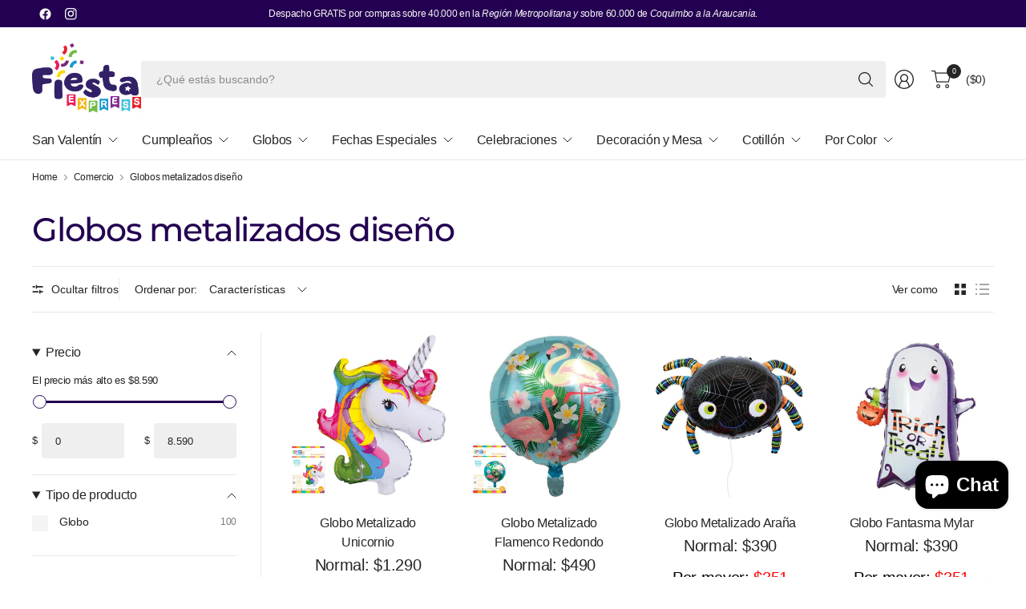

--- FILE ---
content_type: text/html; charset=utf-8
request_url: https://www.fiestaexpress.cl/collections/globos-metalizados-diseno
body_size: 45262
content:
<!doctype html><html class="no-js" lang="es" dir="ltr">
<head>
	<meta charset="utf-8">
	<meta http-equiv="X-UA-Compatible" content="IE=edge,chrome=1">
	<meta name="viewport" content="width=device-width, initial-scale=1, maximum-scale=5, viewport-fit=cover">
	<meta name="theme-color" content="#ffffff">
	<link rel="canonical" href="https://www.fiestaexpress.cl/collections/globos-metalizados-diseno">
	<link rel="preconnect" href="https://cdn.shopify.com" crossorigin>
    <script src="https://code.jquery.com/jquery-3.6.0.min.js"></script>
	<link href="//www.fiestaexpress.cl/cdn/shop/t/13/assets/app.css?v=76397795026584271741739218440" as="style" rel="preload">

<link href="//www.fiestaexpress.cl/cdn/shop/t/13/assets/vendor.js?v=41477546860483910021735826919" as="script" rel="preload">
<link href="//www.fiestaexpress.cl/cdn/shop/t/13/assets/app.js?v=42222119013632461731735826917" as="script" rel="preload">


<script>
window.lazySizesConfig = window.lazySizesConfig || {};
window.lazySizesConfig.expand = 250;
window.lazySizesConfig.loadMode = 1;
window.lazySizesConfig.loadHidden = false;
</script>


	<link rel="icon" type="image/png" href="//www.fiestaexpress.cl/cdn/shop/files/FaviconFE.png?crop=center&height=32&v=1738602126&width=32">

	<title>
	Globos metalizados diseño &ndash; FIESTA EXPRESS
	</title>

	
<link rel="preconnect" href="https://fonts.shopifycdn.com" crossorigin>

<meta property="og:site_name" content="FIESTA EXPRESS">
<meta property="og:url" content="https://www.fiestaexpress.cl/collections/globos-metalizados-diseno">
<meta property="og:title" content="Globos metalizados diseño">
<meta property="og:type" content="product.group">
<meta property="og:description" content="Cotillón y decoración para tu fiesta! 
Compra online con los mismos precios de Cotillón Meiggs. 
Celebra Pool Party, San Valentín.
Baby Shower, Bautizo, Cumpleaños, Globos, Piñatas, Velas, Festones, Disfraces, decoración, accesorios y mucho más! 
Encuéntranos en nuestros 5 locales.
Cotillón Meiggs, Barrio Meiggs."><meta property="og:image" content="http://www.fiestaexpress.cl/cdn/shop/files/NuevoLogoFiestaExpress_500x_b8edcbb6-e55e-4a06-8302-6b4c20e2914e.png?v=1657741692">
  <meta property="og:image:secure_url" content="https://www.fiestaexpress.cl/cdn/shop/files/NuevoLogoFiestaExpress_500x_b8edcbb6-e55e-4a06-8302-6b4c20e2914e.png?v=1657741692">
  <meta property="og:image:width" content="500">
  <meta property="og:image:height" content="331"><meta name="twitter:card" content="summary_large_image">
<meta name="twitter:title" content="Globos metalizados diseño">
<meta name="twitter:description" content="Cotillón y decoración para tu fiesta! 
Compra online con los mismos precios de Cotillón Meiggs. 
Celebra Pool Party, San Valentín.
Baby Shower, Bautizo, Cumpleaños, Globos, Piñatas, Velas, Festones, Disfraces, decoración, accesorios y mucho más! 
Encuéntranos en nuestros 5 locales.
Cotillón Meiggs, Barrio Meiggs.">


	<link href="//www.fiestaexpress.cl/cdn/shop/t/13/assets/app.css?v=76397795026584271741739218440" rel="stylesheet" type="text/css" media="all" />

	

	<style data-shopify>
	



@font-face {
  font-family: Montserrat;
  font-weight: 500;
  font-style: normal;
  font-display: swap;
  src: url("//www.fiestaexpress.cl/cdn/fonts/montserrat/montserrat_n5.07ef3781d9c78c8b93c98419da7ad4fbeebb6635.woff2") format("woff2"),
       url("//www.fiestaexpress.cl/cdn/fonts/montserrat/montserrat_n5.adf9b4bd8b0e4f55a0b203cdd84512667e0d5e4d.woff") format("woff");
}


	h1,h2,h3,h4,h5,h6,
	.h1,.h2,.h3,.h4,.h5,.h6,
	.logolink.text-logo,
	.heading-font,
	.h1-large,
	.customer-addresses .my-address .address-index {
		font-style: normal;
		font-weight: 500;
		font-family: Montserrat, sans-serif;
	}
	body,
	.body-font,
	.thb-product-detail .product-title {
		font-style: normal;
		font-weight: 400;
		font-family: "system_ui", -apple-system, 'Segoe UI', Roboto, 'Helvetica Neue', 'Noto Sans', 'Liberation Sans', Arial, sans-serif, 'Apple Color Emoji', 'Segoe UI Emoji', 'Segoe UI Symbol', 'Noto Color Emoji';
	}
	:root {
		--mobile-swipe-width: 75vw;
		--grid-width: 1350px;
		--grid-width-row: 1430px;
		--font-body-scale: 1.0;
		--font-body-line-height-scale: 1.0;
		--font-body-letter-spacing: -0.02em;
		--font-body-medium-weight: 500;
    --font-body-bold-weight: 700;
		--font-announcement-scale: 1.0;
		--font-heading-scale: 1.2;
		--font-heading-line-height-scale: 1.0;
		--font-heading-letter-spacing: -0.03em;
		--font-navigation-scale: 1.0;
		--font-product-title-scale: 1.0;
		--font-product-title-line-height-scale: 1.0;
		--button-letter-spacing: -0.03em;

		--button-border-radius: 3px;
		--textarea-border-radius: 3px;
		--general-border-radius: 3px;

		--bg-body: #ffffff;
		--bg-body-rgb: 255,255,255;
		--bg-body-darken: #f7f7f7;
		--payment-terms-background-color: #ffffff;
		--color-body: #252525;
		--color-body-rgb: 37,37,37;
		--color-border: rgba(var(--color-body-rgb),0.1);
		--color-heading: #230051;
		--color-heading-rgb: 35,0,81;
		--color-accent: #230051;
		--color-accent-rgb: 35,0,81;
		--color-overlay: #616161;
		--color-overlay-rgb: 97,97,97;
		--solid-button-background: #230051;
		--solid-button-background-hover: #14002d;

		--section-spacing-mobile: 15px;
		--section-spacing-desktop: 0px;

		--color-announcement-bar-text: #F6F6F6;
		--color-announcement-bar-bg: #230051;

		--color-header-bg: #ffffff;
		--color-header-bg-rgb: 255,255,255;
		--color-header-text: #252525;
		--color-header-text-rgb: 37,37,37;
		--color-header-border: rgba(var(--color-header-text-rgb), 0.1);

		--color-price: #252525;
		--color-price-discounted: #252525;

		--shopify-accelerated-checkout-button-block-size: 46px;
		--shopify-accelerated-checkout-inline-alignment: center;
		--shopify-accelerated-checkout-skeleton-animation-duration: 0.25s;
		--shopify-accelerated-checkout-button-border-radius: 3px;--color-star: #f9d402;--color-inventory-instock: #279A4B;--color-inventory-lowstock: #FB9E5B;--color-badge-sold-out: #ececec;
			--color-badge-sold-out-text: #939393;--color-badge-sale: #fde6b8;
			--color-badge-sale-text: #f7a90b;--color-badge-preorder: #f0f2ff;
			--color-badge-preorder-text: #3D5CFF;--color-footer-text: #ffffff;
		--color-footer-text-rgb: 255,255,255;
		--color-footer-bg: #230051;
	}
.badge.exclusivo-venta-online{
				--color-badge: #e1b1f5;
				--color-badge-text: #A01CD7;
			}
		


</style>


	<script>
		window.theme = window.theme || {};
		theme = {
			settings: {
				money_with_currency_format:"${{ amount_no_decimals_with_comma_separator }}",
				cart_drawer:true,
				product_id: false,
			},
			routes: {
				root_url: '/',
				cart_url: '/cart',
				cart_add_url: '/cart/add',
				search_url: '/search',
				cart_change_url: '/cart/change',
				cart_update_url: '/cart/update',
				predictive_search_url: '/search/suggest',
			},
			variantStrings: {
        addToCart: `Agregar al carro`,
        soldOut: `Agotado`,
        unavailable: `No disponible`,
        preOrder: `Reservar`,
      },
			strings: {
				requiresTerms: `Debes estar de acuerdo con los términos y condiciones de venta para pagar`,
				showMore: `Mostrar más`,
				showLess: `Mostrar menos`,
				showFilters: `Mostrar filtros`,
				hideFilters: `Ocultar filtros`,
				shippingEstimatorNoResults: `Lo sentimos, no realizamos envíos a su dirección`,
				shippingEstimatorOneResult: `Hay una tarifa de envío para su dirección:`,
				shippingEstimatorMultipleResults: `Hay varias tarifas de envío para su dirección:`,
				shippingEstimatorError: `Se ha producido uno o más errores al recuperar las tarifas de envío:`
			}
		};
	</script>
	<script>window.performance && window.performance.mark && window.performance.mark('shopify.content_for_header.start');</script><meta name="google-site-verification" content="DRiD_E9GydSafSpW9iC5rWni83NCT2PGNekpaupXBTM">
<meta name="google-site-verification" content="PMA0bSg1JAZpyt79YnC9q-_d1doc0g1C995g4dSiplw">
<meta name="google-site-verification" content="VuJTDVdMEqdOnUB02pM8K0LRfm2sVG8-AgYgJjSKBmM">
<meta name="google-site-verification" content="A8piCHeR7e9p7X4PZnmB7NAOfN7X7zO_HeKSjvh93K4">
<meta id="shopify-digital-wallet" name="shopify-digital-wallet" content="/8978104399/digital_wallets/dialog">
<link rel="alternate" type="application/atom+xml" title="Feed" href="/collections/globos-metalizados-diseno.atom" />
<link rel="next" href="/collections/globos-metalizados-diseno?page=2">
<link rel="alternate" type="application/json+oembed" href="https://www.fiestaexpress.cl/collections/globos-metalizados-diseno.oembed">
<script async="async" src="/checkouts/internal/preloads.js?locale=es-CL"></script>
<script id="shopify-features" type="application/json">{"accessToken":"1e9bf453e78f0307619e50994bee356c","betas":["rich-media-storefront-analytics"],"domain":"www.fiestaexpress.cl","predictiveSearch":true,"shopId":8978104399,"locale":"es"}</script>
<script>var Shopify = Shopify || {};
Shopify.shop = "cotillon-express.myshopify.com";
Shopify.locale = "es";
Shopify.currency = {"active":"CLP","rate":"1.0"};
Shopify.country = "CL";
Shopify.theme = {"name":"Pinnacle","id":165622677751,"schema_name":"Pinnacle","schema_version":"3.1.0","theme_store_id":2852,"role":"main"};
Shopify.theme.handle = "null";
Shopify.theme.style = {"id":null,"handle":null};
Shopify.cdnHost = "www.fiestaexpress.cl/cdn";
Shopify.routes = Shopify.routes || {};
Shopify.routes.root = "/";</script>
<script type="module">!function(o){(o.Shopify=o.Shopify||{}).modules=!0}(window);</script>
<script>!function(o){function n(){var o=[];function n(){o.push(Array.prototype.slice.apply(arguments))}return n.q=o,n}var t=o.Shopify=o.Shopify||{};t.loadFeatures=n(),t.autoloadFeatures=n()}(window);</script>
<script id="shop-js-analytics" type="application/json">{"pageType":"collection"}</script>
<script defer="defer" async type="module" src="//www.fiestaexpress.cl/cdn/shopifycloud/shop-js/modules/v2/client.init-shop-cart-sync_-aut3ZVe.es.esm.js"></script>
<script defer="defer" async type="module" src="//www.fiestaexpress.cl/cdn/shopifycloud/shop-js/modules/v2/chunk.common_jR-HGkUL.esm.js"></script>
<script type="module">
  await import("//www.fiestaexpress.cl/cdn/shopifycloud/shop-js/modules/v2/client.init-shop-cart-sync_-aut3ZVe.es.esm.js");
await import("//www.fiestaexpress.cl/cdn/shopifycloud/shop-js/modules/v2/chunk.common_jR-HGkUL.esm.js");

  window.Shopify.SignInWithShop?.initShopCartSync?.({"fedCMEnabled":true,"windoidEnabled":true});

</script>
<script>(function() {
  var isLoaded = false;
  function asyncLoad() {
    if (isLoaded) return;
    isLoaded = true;
    var urls = ["https:\/\/cdn.shopify.com\/s\/files\/1\/0089\/7810\/4399\/t\/2\/assets\/clever_adwords_global_tag.js?shop=cotillon-express.myshopify.com","https:\/\/cdn.nfcube.com\/instafeed-4b3538e127b2639ba77962d8df8c5d15.js?shop=cotillon-express.myshopify.com"];
    for (var i = 0; i < urls.length; i++) {
      var s = document.createElement('script');
      s.type = 'text/javascript';
      s.async = true;
      s.src = urls[i];
      var x = document.getElementsByTagName('script')[0];
      x.parentNode.insertBefore(s, x);
    }
  };
  if(window.attachEvent) {
    window.attachEvent('onload', asyncLoad);
  } else {
    window.addEventListener('load', asyncLoad, false);
  }
})();</script>
<script id="__st">var __st={"a":8978104399,"offset":-10800,"reqid":"03897758-96cf-48dd-b4c3-6401f3cca055-1768952238","pageurl":"www.fiestaexpress.cl\/collections\/globos-metalizados-diseno","u":"33fd1d3cae3b","p":"collection","rtyp":"collection","rid":172840747087};</script>
<script>window.ShopifyPaypalV4VisibilityTracking = true;</script>
<script id="captcha-bootstrap">!function(){'use strict';const t='contact',e='account',n='new_comment',o=[[t,t],['blogs',n],['comments',n],[t,'customer']],c=[[e,'customer_login'],[e,'guest_login'],[e,'recover_customer_password'],[e,'create_customer']],r=t=>t.map((([t,e])=>`form[action*='/${t}']:not([data-nocaptcha='true']) input[name='form_type'][value='${e}']`)).join(','),a=t=>()=>t?[...document.querySelectorAll(t)].map((t=>t.form)):[];function s(){const t=[...o],e=r(t);return a(e)}const i='password',u='form_key',d=['recaptcha-v3-token','g-recaptcha-response','h-captcha-response',i],f=()=>{try{return window.sessionStorage}catch{return}},m='__shopify_v',_=t=>t.elements[u];function p(t,e,n=!1){try{const o=window.sessionStorage,c=JSON.parse(o.getItem(e)),{data:r}=function(t){const{data:e,action:n}=t;return t[m]||n?{data:e,action:n}:{data:t,action:n}}(c);for(const[e,n]of Object.entries(r))t.elements[e]&&(t.elements[e].value=n);n&&o.removeItem(e)}catch(o){console.error('form repopulation failed',{error:o})}}const l='form_type',E='cptcha';function T(t){t.dataset[E]=!0}const w=window,h=w.document,L='Shopify',v='ce_forms',y='captcha';let A=!1;((t,e)=>{const n=(g='f06e6c50-85a8-45c8-87d0-21a2b65856fe',I='https://cdn.shopify.com/shopifycloud/storefront-forms-hcaptcha/ce_storefront_forms_captcha_hcaptcha.v1.5.2.iife.js',D={infoText:'Protegido por hCaptcha',privacyText:'Privacidad',termsText:'Términos'},(t,e,n)=>{const o=w[L][v],c=o.bindForm;if(c)return c(t,g,e,D).then(n);var r;o.q.push([[t,g,e,D],n]),r=I,A||(h.body.append(Object.assign(h.createElement('script'),{id:'captcha-provider',async:!0,src:r})),A=!0)});var g,I,D;w[L]=w[L]||{},w[L][v]=w[L][v]||{},w[L][v].q=[],w[L][y]=w[L][y]||{},w[L][y].protect=function(t,e){n(t,void 0,e),T(t)},Object.freeze(w[L][y]),function(t,e,n,w,h,L){const[v,y,A,g]=function(t,e,n){const i=e?o:[],u=t?c:[],d=[...i,...u],f=r(d),m=r(i),_=r(d.filter((([t,e])=>n.includes(e))));return[a(f),a(m),a(_),s()]}(w,h,L),I=t=>{const e=t.target;return e instanceof HTMLFormElement?e:e&&e.form},D=t=>v().includes(t);t.addEventListener('submit',(t=>{const e=I(t);if(!e)return;const n=D(e)&&!e.dataset.hcaptchaBound&&!e.dataset.recaptchaBound,o=_(e),c=g().includes(e)&&(!o||!o.value);(n||c)&&t.preventDefault(),c&&!n&&(function(t){try{if(!f())return;!function(t){const e=f();if(!e)return;const n=_(t);if(!n)return;const o=n.value;o&&e.removeItem(o)}(t);const e=Array.from(Array(32),(()=>Math.random().toString(36)[2])).join('');!function(t,e){_(t)||t.append(Object.assign(document.createElement('input'),{type:'hidden',name:u})),t.elements[u].value=e}(t,e),function(t,e){const n=f();if(!n)return;const o=[...t.querySelectorAll(`input[type='${i}']`)].map((({name:t})=>t)),c=[...d,...o],r={};for(const[a,s]of new FormData(t).entries())c.includes(a)||(r[a]=s);n.setItem(e,JSON.stringify({[m]:1,action:t.action,data:r}))}(t,e)}catch(e){console.error('failed to persist form',e)}}(e),e.submit())}));const S=(t,e)=>{t&&!t.dataset[E]&&(n(t,e.some((e=>e===t))),T(t))};for(const o of['focusin','change'])t.addEventListener(o,(t=>{const e=I(t);D(e)&&S(e,y())}));const B=e.get('form_key'),M=e.get(l),P=B&&M;t.addEventListener('DOMContentLoaded',(()=>{const t=y();if(P)for(const e of t)e.elements[l].value===M&&p(e,B);[...new Set([...A(),...v().filter((t=>'true'===t.dataset.shopifyCaptcha))])].forEach((e=>S(e,t)))}))}(h,new URLSearchParams(w.location.search),n,t,e,['guest_login'])})(!0,!0)}();</script>
<script integrity="sha256-4kQ18oKyAcykRKYeNunJcIwy7WH5gtpwJnB7kiuLZ1E=" data-source-attribution="shopify.loadfeatures" defer="defer" src="//www.fiestaexpress.cl/cdn/shopifycloud/storefront/assets/storefront/load_feature-a0a9edcb.js" crossorigin="anonymous"></script>
<script data-source-attribution="shopify.dynamic_checkout.dynamic.init">var Shopify=Shopify||{};Shopify.PaymentButton=Shopify.PaymentButton||{isStorefrontPortableWallets:!0,init:function(){window.Shopify.PaymentButton.init=function(){};var t=document.createElement("script");t.src="https://www.fiestaexpress.cl/cdn/shopifycloud/portable-wallets/latest/portable-wallets.es.js",t.type="module",document.head.appendChild(t)}};
</script>
<script data-source-attribution="shopify.dynamic_checkout.buyer_consent">
  function portableWalletsHideBuyerConsent(e){var t=document.getElementById("shopify-buyer-consent"),n=document.getElementById("shopify-subscription-policy-button");t&&n&&(t.classList.add("hidden"),t.setAttribute("aria-hidden","true"),n.removeEventListener("click",e))}function portableWalletsShowBuyerConsent(e){var t=document.getElementById("shopify-buyer-consent"),n=document.getElementById("shopify-subscription-policy-button");t&&n&&(t.classList.remove("hidden"),t.removeAttribute("aria-hidden"),n.addEventListener("click",e))}window.Shopify?.PaymentButton&&(window.Shopify.PaymentButton.hideBuyerConsent=portableWalletsHideBuyerConsent,window.Shopify.PaymentButton.showBuyerConsent=portableWalletsShowBuyerConsent);
</script>
<script data-source-attribution="shopify.dynamic_checkout.cart.bootstrap">document.addEventListener("DOMContentLoaded",(function(){function t(){return document.querySelector("shopify-accelerated-checkout-cart, shopify-accelerated-checkout")}if(t())Shopify.PaymentButton.init();else{new MutationObserver((function(e,n){t()&&(Shopify.PaymentButton.init(),n.disconnect())})).observe(document.body,{childList:!0,subtree:!0})}}));
</script>

<script>window.performance && window.performance.mark && window.performance.mark('shopify.content_for_header.end');</script> <!-- Header hook for plugins -->

	<script>document.documentElement.className = document.documentElement.className.replace('no-js', 'js');</script>
	
<!-- BEGIN app block: shopify://apps/dakaas-antitheft/blocks/app-embed/692a8b95-ef22-4bf6-825d-0cc7385ef417 --><!-- BEGIN app snippet: protectorapp -->

<script id="dakaas-protector-snippets">
  
    
      window.dakaasprotector = {"_id":"67f81d495e93262ceed93e07","shopUrl":"cotillon-express.myshopify.com","option":"pop","customeMsg":{"title":"402","message":"Access denied ! you are not authorized to access this site"},"redirectUrl":"https:\/\/apps.shopify.com\/store-shield","showAlert":false,"showBrand":false,"userId":"67f81d0c1c10951c836df467","laptop":{"proText":false,"proImages":true,"disRightClick":false,"disShortCuts":false,"proSaveimg":true,"proVideoimg":true,"proInspect":false},"mobile":{"proText":false,"proImages":true,"disRightClick":false},"adminLink":"","isLog":false,"shopName":"","isVpnBlock":false,"countryData":[],"customLegalMsg":"","createdAt":"2025-04-10T19:34:33.552Z","updatedAt":"2025-04-11T06:46:58.770Z","__v":0};
    
  
</script>
<!-- END app snippet -->




<!-- END app block --><!-- BEGIN app block: shopify://apps/instafeed/blocks/head-block/c447db20-095d-4a10-9725-b5977662c9d5 --><link rel="preconnect" href="https://cdn.nfcube.com/">
<link rel="preconnect" href="https://scontent.cdninstagram.com/">


  <script>
    document.addEventListener('DOMContentLoaded', function () {
      let instafeedScript = document.createElement('script');

      
        instafeedScript.src = 'https://cdn.nfcube.com/instafeed-4b3538e127b2639ba77962d8df8c5d15.js';
      

      document.body.appendChild(instafeedScript);
    });
  </script>





<!-- END app block --><!-- BEGIN app block: shopify://apps/bundler/blocks/bundler-script-append/7a6ae1b8-3b16-449b-8429-8bb89a62c664 --><script defer="defer">
	/**	Bundler script loader, version number: 2.0 */
	(function(){
		var loadScript=function(a,b){var c=document.createElement("script");c.type="text/javascript",c.readyState?c.onreadystatechange=function(){("loaded"==c.readyState||"complete"==c.readyState)&&(c.onreadystatechange=null,b())}:c.onload=function(){b()},c.src=a,document.getElementsByTagName("head")[0].appendChild(c)};
		appendScriptUrl('cotillon-express.myshopify.com');

		// get script url and append timestamp of last change
		function appendScriptUrl(shop) {

			var timeStamp = Math.floor(Date.now() / (1000*1*1));
			var timestampUrl = 'https://bundler.nice-team.net/app/shop/status/'+shop+'.js?'+timeStamp;

			loadScript(timestampUrl, function() {
				// append app script
				if (typeof bundler_settings_updated == 'undefined') {
					console.log('settings are undefined');
					bundler_settings_updated = 'default-by-script';
				}
				var scriptUrl = "https://cdn-bundler.nice-team.net/app/js/bundler-script.js?shop="+shop+"&"+bundler_settings_updated;
				loadScript(scriptUrl, function(){});
			});
		}
	})();

	var BndlrScriptAppended = true;
	
</script>

<!-- END app block --><!-- BEGIN app block: shopify://apps/judge-me-reviews/blocks/judgeme_core/61ccd3b1-a9f2-4160-9fe9-4fec8413e5d8 --><!-- Start of Judge.me Core -->






<link rel="dns-prefetch" href="https://cdnwidget.judge.me">
<link rel="dns-prefetch" href="https://cdn.judge.me">
<link rel="dns-prefetch" href="https://cdn1.judge.me">
<link rel="dns-prefetch" href="https://api.judge.me">

<script data-cfasync='false' class='jdgm-settings-script'>window.jdgmSettings={"pagination":5,"disable_web_reviews":false,"badge_no_review_text":"Sin reseñas","badge_n_reviews_text":"{{ n }} reseña/reseñas","badge_star_color":"#105784","hide_badge_preview_if_no_reviews":true,"badge_hide_text":false,"enforce_center_preview_badge":false,"widget_title":"Reseñas de Clientes","widget_open_form_text":"Escribir una reseña","widget_close_form_text":"Cancelar reseña","widget_refresh_page_text":"Actualizar página","widget_summary_text":"Basado en {{ number_of_reviews }} reseña/reseñas","widget_no_review_text":"Sé el primero en escribir una reseña","widget_name_field_text":"Nombre","widget_verified_name_field_text":"Nombre Verificado (público)","widget_name_placeholder_text":"Nombre","widget_required_field_error_text":"Este campo es obligatorio.","widget_email_field_text":"Dirección de correo electrónico","widget_verified_email_field_text":"Correo electrónico Verificado (privado, no se puede editar)","widget_email_placeholder_text":"Tu dirección de correo electrónico","widget_email_field_error_text":"Por favor, ingresa una dirección de correo electrónico válida.","widget_rating_field_text":"Calificación","widget_review_title_field_text":"Título de la Reseña","widget_review_title_placeholder_text":"Da un título a tu reseña","widget_review_body_field_text":"Contenido de la reseña","widget_review_body_placeholder_text":"Empieza a escribir aquí...","widget_pictures_field_text":"Imagen/Video (opcional)","widget_submit_review_text":"Enviar Reseña","widget_submit_verified_review_text":"Enviar Reseña Verificada","widget_submit_success_msg_with_auto_publish":"¡Gracias! Por favor, actualiza la página en unos momentos para ver tu reseña. Puedes eliminar o editar tu reseña iniciando sesión en \u003ca href='https://judge.me/login' target='_blank' rel='nofollow noopener'\u003eJudge.me\u003c/a\u003e","widget_submit_success_msg_no_auto_publish":"¡Gracias! Tu reseña se publicará tan pronto como sea aprobada por el administrador de la tienda. Puedes eliminar o editar tu reseña iniciando sesión en \u003ca href='https://judge.me/login' target='_blank' rel='nofollow noopener'\u003eJudge.me\u003c/a\u003e","widget_show_default_reviews_out_of_total_text":"Mostrando {{ n_reviews_shown }} de {{ n_reviews }} reseñas.","widget_show_all_link_text":"Mostrar todas","widget_show_less_link_text":"Mostrar menos","widget_author_said_text":"{{ reviewer_name }} dijo:","widget_days_text":"hace {{ n }} día/días","widget_weeks_text":"hace {{ n }} semana/semanas","widget_months_text":"hace {{ n }} mes/meses","widget_years_text":"hace {{ n }} año/años","widget_yesterday_text":"Ayer","widget_today_text":"Hoy","widget_replied_text":"\u003e\u003e {{ shop_name }} respondió:","widget_read_more_text":"Leer más","widget_reviewer_name_as_initial":"","widget_rating_filter_color":"#fbcd0a","widget_rating_filter_see_all_text":"Ver todas las reseñas","widget_sorting_most_recent_text":"Más Recientes","widget_sorting_highest_rating_text":"Mayor Calificación","widget_sorting_lowest_rating_text":"Menor Calificación","widget_sorting_with_pictures_text":"Solo Imágenes","widget_sorting_most_helpful_text":"Más Útiles","widget_open_question_form_text":"Hacer una pregunta","widget_reviews_subtab_text":"Reseñas","widget_questions_subtab_text":"Preguntas","widget_question_label_text":"Pregunta","widget_answer_label_text":"Respuesta","widget_question_placeholder_text":"Escribe tu pregunta aquí","widget_submit_question_text":"Enviar Pregunta","widget_question_submit_success_text":"¡Gracias por tu pregunta! Te notificaremos una vez que sea respondida.","widget_star_color":"#105784","verified_badge_text":"Verificado","verified_badge_bg_color":"","verified_badge_text_color":"","verified_badge_placement":"left-of-reviewer-name","widget_review_max_height":"","widget_hide_border":false,"widget_social_share":false,"widget_thumb":false,"widget_review_location_show":false,"widget_location_format":"","all_reviews_include_out_of_store_products":true,"all_reviews_out_of_store_text":"(fuera de la tienda)","all_reviews_pagination":100,"all_reviews_product_name_prefix_text":"sobre","enable_review_pictures":true,"enable_question_anwser":false,"widget_theme":"default","review_date_format":"dd/mm/yyyy","default_sort_method":"most-recent","widget_product_reviews_subtab_text":"Reseñas de Productos","widget_shop_reviews_subtab_text":"Reseñas de la Tienda","widget_other_products_reviews_text":"Reseñas para otros productos","widget_store_reviews_subtab_text":"Reseñas de la tienda","widget_no_store_reviews_text":"Esta tienda no ha recibido ninguna reseña todavía","widget_web_restriction_product_reviews_text":"Este producto no ha recibido ninguna reseña todavía","widget_no_items_text":"No se encontraron elementos","widget_show_more_text":"Mostrar más","widget_write_a_store_review_text":"Escribir una Reseña de la Tienda","widget_other_languages_heading":"Reseñas en Otros Idiomas","widget_translate_review_text":"Traducir reseña a {{ language }}","widget_translating_review_text":"Traduciendo...","widget_show_original_translation_text":"Mostrar original ({{ language }})","widget_translate_review_failed_text":"No se pudo traducir la reseña.","widget_translate_review_retry_text":"Reintentar","widget_translate_review_try_again_later_text":"Intentar más tarde","show_product_url_for_grouped_product":false,"widget_sorting_pictures_first_text":"Imágenes Primero","show_pictures_on_all_rev_page_mobile":false,"show_pictures_on_all_rev_page_desktop":false,"floating_tab_hide_mobile_install_preference":false,"floating_tab_button_name":"★ Reseñas","floating_tab_title":"Deja que los clientes hablen por nosotros","floating_tab_button_color":"","floating_tab_button_background_color":"","floating_tab_url":"","floating_tab_url_enabled":false,"floating_tab_tab_style":"text","all_reviews_text_badge_text":"Los clientes nos califican {{ shop.metafields.judgeme.all_reviews_rating | round: 1 }}/5 basado en {{ shop.metafields.judgeme.all_reviews_count }} reseñas.","all_reviews_text_badge_text_branded_style":"{{ shop.metafields.judgeme.all_reviews_rating | round: 1 }} de 5 estrellas basado en {{ shop.metafields.judgeme.all_reviews_count }} reseñas","is_all_reviews_text_badge_a_link":false,"show_stars_for_all_reviews_text_badge":false,"all_reviews_text_badge_url":"","all_reviews_text_style":"branded","all_reviews_text_color_style":"judgeme_brand_color","all_reviews_text_color":"#108474","all_reviews_text_show_jm_brand":false,"featured_carousel_show_header":true,"featured_carousel_title":"Ellos Ya Celebraron Con Nosotros 🎈","testimonials_carousel_title":"Los clientes nos dicen","videos_carousel_title":"Historias de clientes reales","cards_carousel_title":"Los clientes nos dicen","featured_carousel_count_text":"de {{ n }} reseñas","featured_carousel_add_link_to_all_reviews_page":false,"featured_carousel_url":"","featured_carousel_show_images":true,"featured_carousel_autoslide_interval":5,"featured_carousel_arrows_on_the_sides":false,"featured_carousel_height":250,"featured_carousel_width":93,"featured_carousel_image_size":0,"featured_carousel_image_height":250,"featured_carousel_arrow_color":"#eeeeee","verified_count_badge_style":"branded","verified_count_badge_orientation":"horizontal","verified_count_badge_color_style":"judgeme_brand_color","verified_count_badge_color":"#108474","is_verified_count_badge_a_link":false,"verified_count_badge_url":"","verified_count_badge_show_jm_brand":true,"widget_rating_preset_default":5,"widget_first_sub_tab":"product-reviews","widget_show_histogram":true,"widget_histogram_use_custom_color":false,"widget_pagination_use_custom_color":false,"widget_star_use_custom_color":false,"widget_verified_badge_use_custom_color":false,"widget_write_review_use_custom_color":false,"picture_reminder_submit_button":"Upload Pictures","enable_review_videos":false,"mute_video_by_default":false,"widget_sorting_videos_first_text":"Videos Primero","widget_review_pending_text":"Pendiente","featured_carousel_items_for_large_screen":3,"social_share_options_order":"Facebook,Twitter","remove_microdata_snippet":false,"disable_json_ld":false,"enable_json_ld_products":false,"preview_badge_show_question_text":false,"preview_badge_no_question_text":"Sin preguntas","preview_badge_n_question_text":"{{ number_of_questions }} pregunta/preguntas","qa_badge_show_icon":false,"qa_badge_position":"same-row","remove_judgeme_branding":true,"widget_add_search_bar":false,"widget_search_bar_placeholder":"Buscar","widget_sorting_verified_only_text":"Solo verificadas","featured_carousel_theme":"default","featured_carousel_show_rating":true,"featured_carousel_show_title":true,"featured_carousel_show_body":true,"featured_carousel_show_date":false,"featured_carousel_show_reviewer":true,"featured_carousel_show_product":false,"featured_carousel_header_background_color":"#108474","featured_carousel_header_text_color":"#ffffff","featured_carousel_name_product_separator":"reviewed","featured_carousel_full_star_background":"#108474","featured_carousel_empty_star_background":"#dadada","featured_carousel_vertical_theme_background":"#f9fafb","featured_carousel_verified_badge_enable":true,"featured_carousel_verified_badge_color":"#108474","featured_carousel_border_style":"round","featured_carousel_review_line_length_limit":3,"featured_carousel_more_reviews_button_text":"Leer más reseñas","featured_carousel_view_product_button_text":"Ver producto","all_reviews_page_load_reviews_on":"scroll","all_reviews_page_load_more_text":"Cargar Más Reseñas","disable_fb_tab_reviews":false,"enable_ajax_cdn_cache":false,"widget_advanced_speed_features":5,"widget_public_name_text":"mostrado públicamente como","default_reviewer_name":"John Smith","default_reviewer_name_has_non_latin":true,"widget_reviewer_anonymous":"Anónimo","medals_widget_title":"Medallas de Reseñas Judge.me","medals_widget_background_color":"#f9fafb","medals_widget_position":"footer_all_pages","medals_widget_border_color":"#f9fafb","medals_widget_verified_text_position":"left","medals_widget_use_monochromatic_version":false,"medals_widget_elements_color":"#108474","show_reviewer_avatar":true,"widget_invalid_yt_video_url_error_text":"No es una URL de video de YouTube","widget_max_length_field_error_text":"Por favor, ingresa no más de {0} caracteres.","widget_show_country_flag":false,"widget_show_collected_via_shop_app":true,"widget_verified_by_shop_badge_style":"light","widget_verified_by_shop_text":"Verificado por la Tienda","widget_show_photo_gallery":false,"widget_load_with_code_splitting":true,"widget_ugc_install_preference":false,"widget_ugc_title":"Hecho por nosotros, Compartido por ti","widget_ugc_subtitle":"Etiquétanos para ver tu imagen destacada en nuestra página","widget_ugc_arrows_color":"#ffffff","widget_ugc_primary_button_text":"Comprar Ahora","widget_ugc_primary_button_background_color":"#108474","widget_ugc_primary_button_text_color":"#ffffff","widget_ugc_primary_button_border_width":"0","widget_ugc_primary_button_border_style":"none","widget_ugc_primary_button_border_color":"#108474","widget_ugc_primary_button_border_radius":"25","widget_ugc_secondary_button_text":"Cargar Más","widget_ugc_secondary_button_background_color":"#ffffff","widget_ugc_secondary_button_text_color":"#108474","widget_ugc_secondary_button_border_width":"2","widget_ugc_secondary_button_border_style":"solid","widget_ugc_secondary_button_border_color":"#108474","widget_ugc_secondary_button_border_radius":"25","widget_ugc_reviews_button_text":"Ver Reseñas","widget_ugc_reviews_button_background_color":"#ffffff","widget_ugc_reviews_button_text_color":"#108474","widget_ugc_reviews_button_border_width":"2","widget_ugc_reviews_button_border_style":"solid","widget_ugc_reviews_button_border_color":"#108474","widget_ugc_reviews_button_border_radius":"25","widget_ugc_reviews_button_link_to":"judgeme-reviews-page","widget_ugc_show_post_date":true,"widget_ugc_max_width":"800","widget_rating_metafield_value_type":true,"widget_primary_color":"#105784","widget_enable_secondary_color":false,"widget_secondary_color":"#edf5f5","widget_summary_average_rating_text":"{{ average_rating }} de 5","widget_media_grid_title":"Fotos y videos de clientes","widget_media_grid_see_more_text":"Ver más","widget_round_style":false,"widget_show_product_medals":true,"widget_verified_by_judgeme_text":"Verificado por Judge.me","widget_show_store_medals":true,"widget_verified_by_judgeme_text_in_store_medals":"Verificado por Judge.me","widget_media_field_exceed_quantity_message":"Lo sentimos, solo podemos aceptar {{ max_media }} para una reseña.","widget_media_field_exceed_limit_message":"{{ file_name }} es demasiado grande, por favor selecciona un {{ media_type }} menor a {{ size_limit }}MB.","widget_review_submitted_text":"¡Reseña Enviada!","widget_question_submitted_text":"¡Pregunta Enviada!","widget_close_form_text_question":"Cancelar","widget_write_your_answer_here_text":"Escribe tu respuesta aquí","widget_enabled_branded_link":true,"widget_show_collected_by_judgeme":false,"widget_reviewer_name_color":"","widget_write_review_text_color":"","widget_write_review_bg_color":"","widget_collected_by_judgeme_text":"recopilado por Judge.me","widget_pagination_type":"standard","widget_load_more_text":"Cargar Más","widget_load_more_color":"#108474","widget_full_review_text":"Reseña Completa","widget_read_more_reviews_text":"Leer Más Reseñas","widget_read_questions_text":"Leer Preguntas","widget_questions_and_answers_text":"Preguntas y Respuestas","widget_verified_by_text":"Verificado por","widget_verified_text":"Verificado","widget_number_of_reviews_text":"{{ number_of_reviews }} reseñas","widget_back_button_text":"Atrás","widget_next_button_text":"Siguiente","widget_custom_forms_filter_button":"Filtros","custom_forms_style":"horizontal","widget_show_review_information":false,"how_reviews_are_collected":"¿Cómo se recopilan las reseñas?","widget_show_review_keywords":false,"widget_gdpr_statement":"Cómo usamos tus datos: Solo te contactaremos sobre la reseña que dejaste, y solo si es necesario. Al enviar tu reseña, aceptas los \u003ca href='https://judge.me/terms' target='_blank' rel='nofollow noopener'\u003etérminos\u003c/a\u003e, \u003ca href='https://judge.me/privacy' target='_blank' rel='nofollow noopener'\u003eprivacidad\u003c/a\u003e y \u003ca href='https://judge.me/content-policy' target='_blank' rel='nofollow noopener'\u003epolíticas de contenido\u003c/a\u003e de Judge.me.","widget_multilingual_sorting_enabled":false,"widget_translate_review_content_enabled":false,"widget_translate_review_content_method":"manual","popup_widget_review_selection":"automatically_with_pictures","popup_widget_round_border_style":true,"popup_widget_show_title":true,"popup_widget_show_body":true,"popup_widget_show_reviewer":false,"popup_widget_show_product":true,"popup_widget_show_pictures":true,"popup_widget_use_review_picture":true,"popup_widget_show_on_home_page":true,"popup_widget_show_on_product_page":true,"popup_widget_show_on_collection_page":true,"popup_widget_show_on_cart_page":true,"popup_widget_position":"bottom_left","popup_widget_first_review_delay":5,"popup_widget_duration":5,"popup_widget_interval":5,"popup_widget_review_count":5,"popup_widget_hide_on_mobile":true,"review_snippet_widget_round_border_style":true,"review_snippet_widget_card_color":"#FFFFFF","review_snippet_widget_slider_arrows_background_color":"#FFFFFF","review_snippet_widget_slider_arrows_color":"#000000","review_snippet_widget_star_color":"#108474","show_product_variant":false,"all_reviews_product_variant_label_text":"Variante: ","widget_show_verified_branding":true,"widget_ai_summary_title":"Los clientes dicen","widget_ai_summary_disclaimer":"Resumen de reseñas impulsado por IA basado en reseñas recientes de clientes","widget_show_ai_summary":false,"widget_show_ai_summary_bg":false,"widget_show_review_title_input":false,"redirect_reviewers_invited_via_email":"external_form","request_store_review_after_product_review":false,"request_review_other_products_in_order":false,"review_form_color_scheme":"default","review_form_corner_style":"square","review_form_star_color":{},"review_form_text_color":"#333333","review_form_background_color":"#ffffff","review_form_field_background_color":"#fafafa","review_form_button_color":{},"review_form_button_text_color":"#ffffff","review_form_modal_overlay_color":"#000000","review_content_screen_title_text":"¿Cómo calificarías este producto?","review_content_introduction_text":"Nos encantaría que compartieras un poco sobre tu experiencia.","store_review_form_title_text":"¿Cómo calificarías esta tienda?","store_review_form_introduction_text":"Nos encantaría que compartieras un poco sobre tu experiencia.","show_review_guidance_text":true,"one_star_review_guidance_text":"Pobre","five_star_review_guidance_text":"Excelente","customer_information_screen_title_text":"Sobre ti","customer_information_introduction_text":"Por favor, cuéntanos más sobre ti.","custom_questions_screen_title_text":"Tu experiencia en más detalle","custom_questions_introduction_text":"Aquí hay algunas preguntas para ayudarnos a entender más sobre tu experiencia.","review_submitted_screen_title_text":"¡Gracias por tu reseña!","review_submitted_screen_thank_you_text":"La estamos procesando y aparecerá en la tienda pronto.","review_submitted_screen_email_verification_text":"Por favor, confirma tu correo electrónico haciendo clic en el enlace que acabamos de enviarte. Esto nos ayuda a mantener las reseñas auténticas.","review_submitted_request_store_review_text":"¿Te gustaría compartir tu experiencia de compra con nosotros?","review_submitted_review_other_products_text":"¿Te gustaría reseñar estos productos?","store_review_screen_title_text":"¿Te gustaría compartir tu experiencia de compra con nosotros?","store_review_introduction_text":"Valoramos tu opinión y la utilizamos para mejorar. Por favor, comparte cualquier pensamiento o sugerencia que tengas.","reviewer_media_screen_title_picture_text":"Compartir una foto","reviewer_media_introduction_picture_text":"Sube una foto para apoyar tu reseña.","reviewer_media_screen_title_video_text":"Compartir un video","reviewer_media_introduction_video_text":"Sube un video para apoyar tu reseña.","reviewer_media_screen_title_picture_or_video_text":"Compartir una foto o video","reviewer_media_introduction_picture_or_video_text":"Sube una foto o video para apoyar tu reseña.","reviewer_media_youtube_url_text":"Pega tu URL de Youtube aquí","advanced_settings_next_step_button_text":"Siguiente","advanced_settings_close_review_button_text":"Cerrar","modal_write_review_flow":false,"write_review_flow_required_text":"Obligatorio","write_review_flow_privacy_message_text":"Respetamos tu privacidad.","write_review_flow_anonymous_text":"Reseña como anónimo","write_review_flow_visibility_text":"No será visible para otros clientes.","write_review_flow_multiple_selection_help_text":"Selecciona tantos como quieras","write_review_flow_single_selection_help_text":"Selecciona una opción","write_review_flow_required_field_error_text":"Este campo es obligatorio","write_review_flow_invalid_email_error_text":"Por favor ingresa una dirección de correo válida","write_review_flow_max_length_error_text":"Máx. {{ max_length }} caracteres.","write_review_flow_media_upload_text":"\u003cb\u003eHaz clic para subir\u003c/b\u003e o arrastrar y soltar","write_review_flow_gdpr_statement":"Solo te contactaremos sobre tu reseña si es necesario. Al enviar tu reseña, aceptas nuestros \u003ca href='https://judge.me/terms' target='_blank' rel='nofollow noopener'\u003etérminos y condiciones\u003c/a\u003e y \u003ca href='https://judge.me/privacy' target='_blank' rel='nofollow noopener'\u003epolítica de privacidad\u003c/a\u003e.","rating_only_reviews_enabled":false,"show_negative_reviews_help_screen":false,"new_review_flow_help_screen_rating_threshold":3,"negative_review_resolution_screen_title_text":"Cuéntanos más","negative_review_resolution_text":"Tu experiencia es importante para nosotros. Si hubo problemas con tu compra, estamos aquí para ayudar. No dudes en contactarnos, nos encantaría la oportunidad de arreglar las cosas.","negative_review_resolution_button_text":"Contáctanos","negative_review_resolution_proceed_with_review_text":"Deja una reseña","negative_review_resolution_subject":"Problema con la compra de {{ shop_name }}.{{ order_name }}","preview_badge_collection_page_install_status":false,"widget_review_custom_css":"","preview_badge_custom_css":"","preview_badge_stars_count":"5-stars","featured_carousel_custom_css":"","floating_tab_custom_css":"","all_reviews_widget_custom_css":"","medals_widget_custom_css":"","verified_badge_custom_css":"","all_reviews_text_custom_css":"","transparency_badges_collected_via_store_invite":false,"transparency_badges_from_another_provider":false,"transparency_badges_collected_from_store_visitor":false,"transparency_badges_collected_by_verified_review_provider":false,"transparency_badges_earned_reward":false,"transparency_badges_collected_via_store_invite_text":"Reseña recopilada a través de una invitación al negocio","transparency_badges_from_another_provider_text":"Reseña recopilada de otro proveedor","transparency_badges_collected_from_store_visitor_text":"Reseña recopilada de un visitante del negocio","transparency_badges_written_in_google_text":"Reseña escrita en Google","transparency_badges_written_in_etsy_text":"Reseña escrita en Etsy","transparency_badges_written_in_shop_app_text":"Reseña escrita en Shop App","transparency_badges_earned_reward_text":"Reseña ganó una recompensa para una futura compra","product_review_widget_per_page":10,"widget_store_review_label_text":"Reseña de la tienda","checkout_comment_extension_title_on_product_page":"Customer Comments","checkout_comment_extension_num_latest_comment_show":5,"checkout_comment_extension_format":"name_and_timestamp","checkout_comment_customer_name":"last_initial","checkout_comment_comment_notification":true,"preview_badge_collection_page_install_preference":false,"preview_badge_home_page_install_preference":false,"preview_badge_product_page_install_preference":false,"review_widget_install_preference":"","review_carousel_install_preference":false,"floating_reviews_tab_install_preference":"none","verified_reviews_count_badge_install_preference":false,"all_reviews_text_install_preference":false,"review_widget_best_location":false,"judgeme_medals_install_preference":false,"review_widget_revamp_enabled":false,"review_widget_qna_enabled":false,"review_widget_header_theme":"minimal","review_widget_widget_title_enabled":true,"review_widget_header_text_size":"medium","review_widget_header_text_weight":"regular","review_widget_average_rating_style":"compact","review_widget_bar_chart_enabled":true,"review_widget_bar_chart_type":"numbers","review_widget_bar_chart_style":"standard","review_widget_expanded_media_gallery_enabled":false,"review_widget_reviews_section_theme":"standard","review_widget_image_style":"thumbnails","review_widget_review_image_ratio":"square","review_widget_stars_size":"medium","review_widget_verified_badge":"standard_text","review_widget_review_title_text_size":"medium","review_widget_review_text_size":"medium","review_widget_review_text_length":"medium","review_widget_number_of_columns_desktop":3,"review_widget_carousel_transition_speed":5,"review_widget_custom_questions_answers_display":"always","review_widget_button_text_color":"#FFFFFF","review_widget_text_color":"#000000","review_widget_lighter_text_color":"#7B7B7B","review_widget_corner_styling":"soft","review_widget_review_word_singular":"reseña","review_widget_review_word_plural":"reseñas","review_widget_voting_label":"¿Útil?","review_widget_shop_reply_label":"Respuesta de {{ shop_name }}:","review_widget_filters_title":"Filtros","qna_widget_question_word_singular":"Pregunta","qna_widget_question_word_plural":"Preguntas","qna_widget_answer_reply_label":"Respuesta de {{ answerer_name }}:","qna_content_screen_title_text":"Preguntar sobre este producto","qna_widget_question_required_field_error_text":"Por favor, ingrese su pregunta.","qna_widget_flow_gdpr_statement":"Solo te contactaremos sobre tu pregunta si es necesario. Al enviar tu pregunta, aceptas nuestros \u003ca href='https://judge.me/terms' target='_blank' rel='nofollow noopener'\u003etérminos y condiciones\u003c/a\u003e y \u003ca href='https://judge.me/privacy' target='_blank' rel='nofollow noopener'\u003epolítica de privacidad\u003c/a\u003e.","qna_widget_question_submitted_text":"¡Gracias por tu pregunta!","qna_widget_close_form_text_question":"Cerrar","qna_widget_question_submit_success_text":"Te informaremos por correo electrónico cuando te respondamos tu pregunta.","all_reviews_widget_v2025_enabled":false,"all_reviews_widget_v2025_header_theme":"default","all_reviews_widget_v2025_widget_title_enabled":true,"all_reviews_widget_v2025_header_text_size":"medium","all_reviews_widget_v2025_header_text_weight":"regular","all_reviews_widget_v2025_average_rating_style":"compact","all_reviews_widget_v2025_bar_chart_enabled":true,"all_reviews_widget_v2025_bar_chart_type":"numbers","all_reviews_widget_v2025_bar_chart_style":"standard","all_reviews_widget_v2025_expanded_media_gallery_enabled":false,"all_reviews_widget_v2025_show_store_medals":true,"all_reviews_widget_v2025_show_photo_gallery":true,"all_reviews_widget_v2025_show_review_keywords":false,"all_reviews_widget_v2025_show_ai_summary":false,"all_reviews_widget_v2025_show_ai_summary_bg":false,"all_reviews_widget_v2025_add_search_bar":false,"all_reviews_widget_v2025_default_sort_method":"most-recent","all_reviews_widget_v2025_reviews_per_page":10,"all_reviews_widget_v2025_reviews_section_theme":"default","all_reviews_widget_v2025_image_style":"thumbnails","all_reviews_widget_v2025_review_image_ratio":"square","all_reviews_widget_v2025_stars_size":"medium","all_reviews_widget_v2025_verified_badge":"bold_badge","all_reviews_widget_v2025_review_title_text_size":"medium","all_reviews_widget_v2025_review_text_size":"medium","all_reviews_widget_v2025_review_text_length":"medium","all_reviews_widget_v2025_number_of_columns_desktop":3,"all_reviews_widget_v2025_carousel_transition_speed":5,"all_reviews_widget_v2025_custom_questions_answers_display":"always","all_reviews_widget_v2025_show_product_variant":false,"all_reviews_widget_v2025_show_reviewer_avatar":true,"all_reviews_widget_v2025_reviewer_name_as_initial":"","all_reviews_widget_v2025_review_location_show":false,"all_reviews_widget_v2025_location_format":"","all_reviews_widget_v2025_show_country_flag":false,"all_reviews_widget_v2025_verified_by_shop_badge_style":"light","all_reviews_widget_v2025_social_share":false,"all_reviews_widget_v2025_social_share_options_order":"Facebook,Twitter,LinkedIn,Pinterest","all_reviews_widget_v2025_pagination_type":"standard","all_reviews_widget_v2025_button_text_color":"#FFFFFF","all_reviews_widget_v2025_text_color":"#000000","all_reviews_widget_v2025_lighter_text_color":"#7B7B7B","all_reviews_widget_v2025_corner_styling":"soft","all_reviews_widget_v2025_title":"Reseñas de clientes","all_reviews_widget_v2025_ai_summary_title":"Los clientes dicen sobre esta tienda","all_reviews_widget_v2025_no_review_text":"Sé el primero en escribir una reseña","platform":"shopify","branding_url":"https://app.judge.me/reviews","branding_text":"Desarrollado por Judge.me","locale":"en","reply_name":"FIESTA EXPRESS","widget_version":"3.0","footer":true,"autopublish":true,"review_dates":true,"enable_custom_form":false,"shop_locale":"es","enable_multi_locales_translations":false,"show_review_title_input":false,"review_verification_email_status":"always","can_be_branded":true,"reply_name_text":"FIESTA EXPRESS"};</script> <style class='jdgm-settings-style'>﻿.jdgm-xx{left:0}:root{--jdgm-primary-color: #105784;--jdgm-secondary-color: rgba(16,87,132,0.1);--jdgm-star-color: #105784;--jdgm-write-review-text-color: white;--jdgm-write-review-bg-color: #105784;--jdgm-paginate-color: #105784;--jdgm-border-radius: 0;--jdgm-reviewer-name-color: #105784}.jdgm-histogram__bar-content{background-color:#105784}.jdgm-rev[data-verified-buyer=true] .jdgm-rev__icon.jdgm-rev__icon:after,.jdgm-rev__buyer-badge.jdgm-rev__buyer-badge{color:white;background-color:#105784}.jdgm-review-widget--small .jdgm-gallery.jdgm-gallery .jdgm-gallery__thumbnail-link:nth-child(8) .jdgm-gallery__thumbnail-wrapper.jdgm-gallery__thumbnail-wrapper:before{content:"Ver más"}@media only screen and (min-width: 768px){.jdgm-gallery.jdgm-gallery .jdgm-gallery__thumbnail-link:nth-child(8) .jdgm-gallery__thumbnail-wrapper.jdgm-gallery__thumbnail-wrapper:before{content:"Ver más"}}.jdgm-preview-badge .jdgm-star.jdgm-star{color:#105784}.jdgm-prev-badge[data-average-rating='0.00']{display:none !important}.jdgm-author-all-initials{display:none !important}.jdgm-author-last-initial{display:none !important}.jdgm-rev-widg__title{visibility:hidden}.jdgm-rev-widg__summary-text{visibility:hidden}.jdgm-prev-badge__text{visibility:hidden}.jdgm-rev__prod-link-prefix:before{content:'sobre'}.jdgm-rev__variant-label:before{content:'Variante: '}.jdgm-rev__out-of-store-text:before{content:'(fuera de la tienda)'}@media only screen and (min-width: 768px){.jdgm-rev__pics .jdgm-rev_all-rev-page-picture-separator,.jdgm-rev__pics .jdgm-rev__product-picture{display:none}}@media only screen and (max-width: 768px){.jdgm-rev__pics .jdgm-rev_all-rev-page-picture-separator,.jdgm-rev__pics .jdgm-rev__product-picture{display:none}}.jdgm-preview-badge[data-template="product"]{display:none !important}.jdgm-preview-badge[data-template="collection"]{display:none !important}.jdgm-preview-badge[data-template="index"]{display:none !important}.jdgm-review-widget[data-from-snippet="true"]{display:none !important}.jdgm-verified-count-badget[data-from-snippet="true"]{display:none !important}.jdgm-carousel-wrapper[data-from-snippet="true"]{display:none !important}.jdgm-all-reviews-text[data-from-snippet="true"]{display:none !important}.jdgm-medals-section[data-from-snippet="true"]{display:none !important}.jdgm-ugc-media-wrapper[data-from-snippet="true"]{display:none !important}.jdgm-rev__transparency-badge[data-badge-type="review_collected_via_store_invitation"]{display:none !important}.jdgm-rev__transparency-badge[data-badge-type="review_collected_from_another_provider"]{display:none !important}.jdgm-rev__transparency-badge[data-badge-type="review_collected_from_store_visitor"]{display:none !important}.jdgm-rev__transparency-badge[data-badge-type="review_written_in_etsy"]{display:none !important}.jdgm-rev__transparency-badge[data-badge-type="review_written_in_google_business"]{display:none !important}.jdgm-rev__transparency-badge[data-badge-type="review_written_in_shop_app"]{display:none !important}.jdgm-rev__transparency-badge[data-badge-type="review_earned_for_future_purchase"]{display:none !important}.jdgm-review-snippet-widget .jdgm-rev-snippet-widget__cards-container .jdgm-rev-snippet-card{border-radius:8px;background:#fff}.jdgm-review-snippet-widget .jdgm-rev-snippet-widget__cards-container .jdgm-rev-snippet-card__rev-rating .jdgm-star{color:#108474}.jdgm-review-snippet-widget .jdgm-rev-snippet-widget__prev-btn,.jdgm-review-snippet-widget .jdgm-rev-snippet-widget__next-btn{border-radius:50%;background:#fff}.jdgm-review-snippet-widget .jdgm-rev-snippet-widget__prev-btn>svg,.jdgm-review-snippet-widget .jdgm-rev-snippet-widget__next-btn>svg{fill:#000}.jdgm-full-rev-modal.rev-snippet-widget .jm-mfp-container .jm-mfp-content,.jdgm-full-rev-modal.rev-snippet-widget .jm-mfp-container .jdgm-full-rev__icon,.jdgm-full-rev-modal.rev-snippet-widget .jm-mfp-container .jdgm-full-rev__pic-img,.jdgm-full-rev-modal.rev-snippet-widget .jm-mfp-container .jdgm-full-rev__reply{border-radius:8px}.jdgm-full-rev-modal.rev-snippet-widget .jm-mfp-container .jdgm-full-rev[data-verified-buyer="true"] .jdgm-full-rev__icon::after{border-radius:8px}.jdgm-full-rev-modal.rev-snippet-widget .jm-mfp-container .jdgm-full-rev .jdgm-rev__buyer-badge{border-radius:calc( 8px / 2 )}.jdgm-full-rev-modal.rev-snippet-widget .jm-mfp-container .jdgm-full-rev .jdgm-full-rev__replier::before{content:'FIESTA EXPRESS'}.jdgm-full-rev-modal.rev-snippet-widget .jm-mfp-container .jdgm-full-rev .jdgm-full-rev__product-button{border-radius:calc( 8px * 6 )}
</style> <style class='jdgm-settings-style'></style>

  
  
  
  <style class='jdgm-miracle-styles'>
  @-webkit-keyframes jdgm-spin{0%{-webkit-transform:rotate(0deg);-ms-transform:rotate(0deg);transform:rotate(0deg)}100%{-webkit-transform:rotate(359deg);-ms-transform:rotate(359deg);transform:rotate(359deg)}}@keyframes jdgm-spin{0%{-webkit-transform:rotate(0deg);-ms-transform:rotate(0deg);transform:rotate(0deg)}100%{-webkit-transform:rotate(359deg);-ms-transform:rotate(359deg);transform:rotate(359deg)}}@font-face{font-family:'JudgemeStar';src:url("[data-uri]") format("woff");font-weight:normal;font-style:normal}.jdgm-star{font-family:'JudgemeStar';display:inline !important;text-decoration:none !important;padding:0 4px 0 0 !important;margin:0 !important;font-weight:bold;opacity:1;-webkit-font-smoothing:antialiased;-moz-osx-font-smoothing:grayscale}.jdgm-star:hover{opacity:1}.jdgm-star:last-of-type{padding:0 !important}.jdgm-star.jdgm--on:before{content:"\e000"}.jdgm-star.jdgm--off:before{content:"\e001"}.jdgm-star.jdgm--half:before{content:"\e002"}.jdgm-widget *{margin:0;line-height:1.4;-webkit-box-sizing:border-box;-moz-box-sizing:border-box;box-sizing:border-box;-webkit-overflow-scrolling:touch}.jdgm-hidden{display:none !important;visibility:hidden !important}.jdgm-temp-hidden{display:none}.jdgm-spinner{width:40px;height:40px;margin:auto;border-radius:50%;border-top:2px solid #eee;border-right:2px solid #eee;border-bottom:2px solid #eee;border-left:2px solid #ccc;-webkit-animation:jdgm-spin 0.8s infinite linear;animation:jdgm-spin 0.8s infinite linear}.jdgm-spinner:empty{display:block}.jdgm-prev-badge{display:block !important}

</style>


  
  
   


<script data-cfasync='false' class='jdgm-script'>
!function(e){window.jdgm=window.jdgm||{},jdgm.CDN_HOST="https://cdnwidget.judge.me/",jdgm.CDN_HOST_ALT="https://cdn2.judge.me/cdn/widget_frontend/",jdgm.API_HOST="https://api.judge.me/",jdgm.CDN_BASE_URL="https://cdn.shopify.com/extensions/019bdc9e-9889-75cc-9a3d-a887384f20d4/judgeme-extensions-301/assets/",
jdgm.docReady=function(d){(e.attachEvent?"complete"===e.readyState:"loading"!==e.readyState)?
setTimeout(d,0):e.addEventListener("DOMContentLoaded",d)},jdgm.loadCSS=function(d,t,o,a){
!o&&jdgm.loadCSS.requestedUrls.indexOf(d)>=0||(jdgm.loadCSS.requestedUrls.push(d),
(a=e.createElement("link")).rel="stylesheet",a.class="jdgm-stylesheet",a.media="nope!",
a.href=d,a.onload=function(){this.media="all",t&&setTimeout(t)},e.body.appendChild(a))},
jdgm.loadCSS.requestedUrls=[],jdgm.loadJS=function(e,d){var t=new XMLHttpRequest;
t.onreadystatechange=function(){4===t.readyState&&(Function(t.response)(),d&&d(t.response))},
t.open("GET",e),t.onerror=function(){if(e.indexOf(jdgm.CDN_HOST)===0&&jdgm.CDN_HOST_ALT!==jdgm.CDN_HOST){var f=e.replace(jdgm.CDN_HOST,jdgm.CDN_HOST_ALT);jdgm.loadJS(f,d)}},t.send()},jdgm.docReady((function(){(window.jdgmLoadCSS||e.querySelectorAll(
".jdgm-widget, .jdgm-all-reviews-page").length>0)&&(jdgmSettings.widget_load_with_code_splitting?
parseFloat(jdgmSettings.widget_version)>=3?jdgm.loadCSS(jdgm.CDN_HOST+"widget_v3/base.css"):
jdgm.loadCSS(jdgm.CDN_HOST+"widget/base.css"):jdgm.loadCSS(jdgm.CDN_HOST+"shopify_v2.css"),
jdgm.loadJS(jdgm.CDN_HOST+"loa"+"der.js"))}))}(document);
</script>
<noscript><link rel="stylesheet" type="text/css" media="all" href="https://cdnwidget.judge.me/shopify_v2.css"></noscript>

<!-- BEGIN app snippet: theme_fix_tags --><script>
  (function() {
    var jdgmThemeFixes = null;
    if (!jdgmThemeFixes) return;
    var thisThemeFix = jdgmThemeFixes[Shopify.theme.id];
    if (!thisThemeFix) return;

    if (thisThemeFix.html) {
      document.addEventListener("DOMContentLoaded", function() {
        var htmlDiv = document.createElement('div');
        htmlDiv.classList.add('jdgm-theme-fix-html');
        htmlDiv.innerHTML = thisThemeFix.html;
        document.body.append(htmlDiv);
      });
    };

    if (thisThemeFix.css) {
      var styleTag = document.createElement('style');
      styleTag.classList.add('jdgm-theme-fix-style');
      styleTag.innerHTML = thisThemeFix.css;
      document.head.append(styleTag);
    };

    if (thisThemeFix.js) {
      var scriptTag = document.createElement('script');
      scriptTag.classList.add('jdgm-theme-fix-script');
      scriptTag.innerHTML = thisThemeFix.js;
      document.head.append(scriptTag);
    };
  })();
</script>
<!-- END app snippet -->
<!-- End of Judge.me Core -->



<!-- END app block --><script src="https://cdn.shopify.com/extensions/019b3062-0a07-7719-9537-117e777ea9f5/shopify-express-boilerplate-105/assets/protector.js" type="text/javascript" defer="defer"></script>
<script src="https://cdn.shopify.com/extensions/4d5a2c47-c9fc-4724-a26e-14d501c856c6/attrac-6/assets/attrac-embed-bars.js" type="text/javascript" defer="defer"></script>
<script src="https://cdn.shopify.com/extensions/019bdc9e-9889-75cc-9a3d-a887384f20d4/judgeme-extensions-301/assets/loader.js" type="text/javascript" defer="defer"></script>
<script src="https://cdn.shopify.com/extensions/e8878072-2f6b-4e89-8082-94b04320908d/inbox-1254/assets/inbox-chat-loader.js" type="text/javascript" defer="defer"></script>
<link href="https://monorail-edge.shopifysvc.com" rel="dns-prefetch">
<script>(function(){if ("sendBeacon" in navigator && "performance" in window) {try {var session_token_from_headers = performance.getEntriesByType('navigation')[0].serverTiming.find(x => x.name == '_s').description;} catch {var session_token_from_headers = undefined;}var session_cookie_matches = document.cookie.match(/_shopify_s=([^;]*)/);var session_token_from_cookie = session_cookie_matches && session_cookie_matches.length === 2 ? session_cookie_matches[1] : "";var session_token = session_token_from_headers || session_token_from_cookie || "";function handle_abandonment_event(e) {var entries = performance.getEntries().filter(function(entry) {return /monorail-edge.shopifysvc.com/.test(entry.name);});if (!window.abandonment_tracked && entries.length === 0) {window.abandonment_tracked = true;var currentMs = Date.now();var navigation_start = performance.timing.navigationStart;var payload = {shop_id: 8978104399,url: window.location.href,navigation_start,duration: currentMs - navigation_start,session_token,page_type: "collection"};window.navigator.sendBeacon("https://monorail-edge.shopifysvc.com/v1/produce", JSON.stringify({schema_id: "online_store_buyer_site_abandonment/1.1",payload: payload,metadata: {event_created_at_ms: currentMs,event_sent_at_ms: currentMs}}));}}window.addEventListener('pagehide', handle_abandonment_event);}}());</script>
<script id="web-pixels-manager-setup">(function e(e,d,r,n,o){if(void 0===o&&(o={}),!Boolean(null===(a=null===(i=window.Shopify)||void 0===i?void 0:i.analytics)||void 0===a?void 0:a.replayQueue)){var i,a;window.Shopify=window.Shopify||{};var t=window.Shopify;t.analytics=t.analytics||{};var s=t.analytics;s.replayQueue=[],s.publish=function(e,d,r){return s.replayQueue.push([e,d,r]),!0};try{self.performance.mark("wpm:start")}catch(e){}var l=function(){var e={modern:/Edge?\/(1{2}[4-9]|1[2-9]\d|[2-9]\d{2}|\d{4,})\.\d+(\.\d+|)|Firefox\/(1{2}[4-9]|1[2-9]\d|[2-9]\d{2}|\d{4,})\.\d+(\.\d+|)|Chrom(ium|e)\/(9{2}|\d{3,})\.\d+(\.\d+|)|(Maci|X1{2}).+ Version\/(15\.\d+|(1[6-9]|[2-9]\d|\d{3,})\.\d+)([,.]\d+|)( \(\w+\)|)( Mobile\/\w+|) Safari\/|Chrome.+OPR\/(9{2}|\d{3,})\.\d+\.\d+|(CPU[ +]OS|iPhone[ +]OS|CPU[ +]iPhone|CPU IPhone OS|CPU iPad OS)[ +]+(15[._]\d+|(1[6-9]|[2-9]\d|\d{3,})[._]\d+)([._]\d+|)|Android:?[ /-](13[3-9]|1[4-9]\d|[2-9]\d{2}|\d{4,})(\.\d+|)(\.\d+|)|Android.+Firefox\/(13[5-9]|1[4-9]\d|[2-9]\d{2}|\d{4,})\.\d+(\.\d+|)|Android.+Chrom(ium|e)\/(13[3-9]|1[4-9]\d|[2-9]\d{2}|\d{4,})\.\d+(\.\d+|)|SamsungBrowser\/([2-9]\d|\d{3,})\.\d+/,legacy:/Edge?\/(1[6-9]|[2-9]\d|\d{3,})\.\d+(\.\d+|)|Firefox\/(5[4-9]|[6-9]\d|\d{3,})\.\d+(\.\d+|)|Chrom(ium|e)\/(5[1-9]|[6-9]\d|\d{3,})\.\d+(\.\d+|)([\d.]+$|.*Safari\/(?![\d.]+ Edge\/[\d.]+$))|(Maci|X1{2}).+ Version\/(10\.\d+|(1[1-9]|[2-9]\d|\d{3,})\.\d+)([,.]\d+|)( \(\w+\)|)( Mobile\/\w+|) Safari\/|Chrome.+OPR\/(3[89]|[4-9]\d|\d{3,})\.\d+\.\d+|(CPU[ +]OS|iPhone[ +]OS|CPU[ +]iPhone|CPU IPhone OS|CPU iPad OS)[ +]+(10[._]\d+|(1[1-9]|[2-9]\d|\d{3,})[._]\d+)([._]\d+|)|Android:?[ /-](13[3-9]|1[4-9]\d|[2-9]\d{2}|\d{4,})(\.\d+|)(\.\d+|)|Mobile Safari.+OPR\/([89]\d|\d{3,})\.\d+\.\d+|Android.+Firefox\/(13[5-9]|1[4-9]\d|[2-9]\d{2}|\d{4,})\.\d+(\.\d+|)|Android.+Chrom(ium|e)\/(13[3-9]|1[4-9]\d|[2-9]\d{2}|\d{4,})\.\d+(\.\d+|)|Android.+(UC? ?Browser|UCWEB|U3)[ /]?(15\.([5-9]|\d{2,})|(1[6-9]|[2-9]\d|\d{3,})\.\d+)\.\d+|SamsungBrowser\/(5\.\d+|([6-9]|\d{2,})\.\d+)|Android.+MQ{2}Browser\/(14(\.(9|\d{2,})|)|(1[5-9]|[2-9]\d|\d{3,})(\.\d+|))(\.\d+|)|K[Aa][Ii]OS\/(3\.\d+|([4-9]|\d{2,})\.\d+)(\.\d+|)/},d=e.modern,r=e.legacy,n=navigator.userAgent;return n.match(d)?"modern":n.match(r)?"legacy":"unknown"}(),u="modern"===l?"modern":"legacy",c=(null!=n?n:{modern:"",legacy:""})[u],f=function(e){return[e.baseUrl,"/wpm","/b",e.hashVersion,"modern"===e.buildTarget?"m":"l",".js"].join("")}({baseUrl:d,hashVersion:r,buildTarget:u}),m=function(e){var d=e.version,r=e.bundleTarget,n=e.surface,o=e.pageUrl,i=e.monorailEndpoint;return{emit:function(e){var a=e.status,t=e.errorMsg,s=(new Date).getTime(),l=JSON.stringify({metadata:{event_sent_at_ms:s},events:[{schema_id:"web_pixels_manager_load/3.1",payload:{version:d,bundle_target:r,page_url:o,status:a,surface:n,error_msg:t},metadata:{event_created_at_ms:s}}]});if(!i)return console&&console.warn&&console.warn("[Web Pixels Manager] No Monorail endpoint provided, skipping logging."),!1;try{return self.navigator.sendBeacon.bind(self.navigator)(i,l)}catch(e){}var u=new XMLHttpRequest;try{return u.open("POST",i,!0),u.setRequestHeader("Content-Type","text/plain"),u.send(l),!0}catch(e){return console&&console.warn&&console.warn("[Web Pixels Manager] Got an unhandled error while logging to Monorail."),!1}}}}({version:r,bundleTarget:l,surface:e.surface,pageUrl:self.location.href,monorailEndpoint:e.monorailEndpoint});try{o.browserTarget=l,function(e){var d=e.src,r=e.async,n=void 0===r||r,o=e.onload,i=e.onerror,a=e.sri,t=e.scriptDataAttributes,s=void 0===t?{}:t,l=document.createElement("script"),u=document.querySelector("head"),c=document.querySelector("body");if(l.async=n,l.src=d,a&&(l.integrity=a,l.crossOrigin="anonymous"),s)for(var f in s)if(Object.prototype.hasOwnProperty.call(s,f))try{l.dataset[f]=s[f]}catch(e){}if(o&&l.addEventListener("load",o),i&&l.addEventListener("error",i),u)u.appendChild(l);else{if(!c)throw new Error("Did not find a head or body element to append the script");c.appendChild(l)}}({src:f,async:!0,onload:function(){if(!function(){var e,d;return Boolean(null===(d=null===(e=window.Shopify)||void 0===e?void 0:e.analytics)||void 0===d?void 0:d.initialized)}()){var d=window.webPixelsManager.init(e)||void 0;if(d){var r=window.Shopify.analytics;r.replayQueue.forEach((function(e){var r=e[0],n=e[1],o=e[2];d.publishCustomEvent(r,n,o)})),r.replayQueue=[],r.publish=d.publishCustomEvent,r.visitor=d.visitor,r.initialized=!0}}},onerror:function(){return m.emit({status:"failed",errorMsg:"".concat(f," has failed to load")})},sri:function(e){var d=/^sha384-[A-Za-z0-9+/=]+$/;return"string"==typeof e&&d.test(e)}(c)?c:"",scriptDataAttributes:o}),m.emit({status:"loading"})}catch(e){m.emit({status:"failed",errorMsg:(null==e?void 0:e.message)||"Unknown error"})}}})({shopId: 8978104399,storefrontBaseUrl: "https://www.fiestaexpress.cl",extensionsBaseUrl: "https://extensions.shopifycdn.com/cdn/shopifycloud/web-pixels-manager",monorailEndpoint: "https://monorail-edge.shopifysvc.com/unstable/produce_batch",surface: "storefront-renderer",enabledBetaFlags: ["2dca8a86"],webPixelsConfigList: [{"id":"915374327","configuration":"{\"webPixelName\":\"Judge.me\"}","eventPayloadVersion":"v1","runtimeContext":"STRICT","scriptVersion":"34ad157958823915625854214640f0bf","type":"APP","apiClientId":683015,"privacyPurposes":["ANALYTICS"],"dataSharingAdjustments":{"protectedCustomerApprovalScopes":["read_customer_email","read_customer_name","read_customer_personal_data","read_customer_phone"]}},{"id":"455803127","configuration":"{\"config\":\"{\\\"pixel_id\\\":\\\"G-HTYCCWHDQK\\\",\\\"target_country\\\":\\\"CL\\\",\\\"gtag_events\\\":[{\\\"type\\\":\\\"begin_checkout\\\",\\\"action_label\\\":[\\\"G-HTYCCWHDQK\\\",\\\"AW-480842690\\\/ETwgCOC8l4YYEMKnpOUB\\\"]},{\\\"type\\\":\\\"search\\\",\\\"action_label\\\":[\\\"G-HTYCCWHDQK\\\",\\\"AW-480842690\\\/WBq-COO8l4YYEMKnpOUB\\\"]},{\\\"type\\\":\\\"view_item\\\",\\\"action_label\\\":[\\\"G-HTYCCWHDQK\\\",\\\"AW-480842690\\\/QB4XCNq8l4YYEMKnpOUB\\\",\\\"MC-V739P9Q74C\\\"]},{\\\"type\\\":\\\"purchase\\\",\\\"action_label\\\":[\\\"G-HTYCCWHDQK\\\",\\\"AW-480842690\\\/kc0uCNe8l4YYEMKnpOUB\\\",\\\"MC-V739P9Q74C\\\"]},{\\\"type\\\":\\\"page_view\\\",\\\"action_label\\\":[\\\"G-HTYCCWHDQK\\\",\\\"AW-480842690\\\/YbD_CNS8l4YYEMKnpOUB\\\",\\\"MC-V739P9Q74C\\\"]},{\\\"type\\\":\\\"add_payment_info\\\",\\\"action_label\\\":[\\\"G-HTYCCWHDQK\\\",\\\"AW-480842690\\\/YPv1COa8l4YYEMKnpOUB\\\"]},{\\\"type\\\":\\\"add_to_cart\\\",\\\"action_label\\\":[\\\"G-HTYCCWHDQK\\\",\\\"AW-480842690\\\/cGNuCN28l4YYEMKnpOUB\\\"]}],\\\"enable_monitoring_mode\\\":false}\"}","eventPayloadVersion":"v1","runtimeContext":"OPEN","scriptVersion":"b2a88bafab3e21179ed38636efcd8a93","type":"APP","apiClientId":1780363,"privacyPurposes":[],"dataSharingAdjustments":{"protectedCustomerApprovalScopes":["read_customer_address","read_customer_email","read_customer_name","read_customer_personal_data","read_customer_phone"]}},{"id":"117571831","configuration":"{\"pixel_id\":\"1863018303802244\",\"pixel_type\":\"facebook_pixel\",\"metaapp_system_user_token\":\"-\"}","eventPayloadVersion":"v1","runtimeContext":"OPEN","scriptVersion":"ca16bc87fe92b6042fbaa3acc2fbdaa6","type":"APP","apiClientId":2329312,"privacyPurposes":["ANALYTICS","MARKETING","SALE_OF_DATA"],"dataSharingAdjustments":{"protectedCustomerApprovalScopes":["read_customer_address","read_customer_email","read_customer_name","read_customer_personal_data","read_customer_phone"]}},{"id":"shopify-app-pixel","configuration":"{}","eventPayloadVersion":"v1","runtimeContext":"STRICT","scriptVersion":"0450","apiClientId":"shopify-pixel","type":"APP","privacyPurposes":["ANALYTICS","MARKETING"]},{"id":"shopify-custom-pixel","eventPayloadVersion":"v1","runtimeContext":"LAX","scriptVersion":"0450","apiClientId":"shopify-pixel","type":"CUSTOM","privacyPurposes":["ANALYTICS","MARKETING"]}],isMerchantRequest: false,initData: {"shop":{"name":"FIESTA EXPRESS","paymentSettings":{"currencyCode":"CLP"},"myshopifyDomain":"cotillon-express.myshopify.com","countryCode":"CL","storefrontUrl":"https:\/\/www.fiestaexpress.cl"},"customer":null,"cart":null,"checkout":null,"productVariants":[],"purchasingCompany":null},},"https://www.fiestaexpress.cl/cdn","fcfee988w5aeb613cpc8e4bc33m6693e112",{"modern":"","legacy":""},{"shopId":"8978104399","storefrontBaseUrl":"https:\/\/www.fiestaexpress.cl","extensionBaseUrl":"https:\/\/extensions.shopifycdn.com\/cdn\/shopifycloud\/web-pixels-manager","surface":"storefront-renderer","enabledBetaFlags":"[\"2dca8a86\"]","isMerchantRequest":"false","hashVersion":"fcfee988w5aeb613cpc8e4bc33m6693e112","publish":"custom","events":"[[\"page_viewed\",{}],[\"collection_viewed\",{\"collection\":{\"id\":\"172840747087\",\"title\":\"Globos metalizados diseño\",\"productVariants\":[{\"price\":{\"amount\":1290.0,\"currencyCode\":\"CLP\"},\"product\":{\"title\":\"Globo Metalizado Unicornio\",\"vendor\":\"COMERCIALIZADORA PARTY EXPRESS CHILE LTDA\",\"id\":\"4166060834895\",\"untranslatedTitle\":\"Globo Metalizado Unicornio\",\"url\":\"\/products\/globo-metalizado-unicornio\",\"type\":\"Globo\"},\"id\":\"32151117365327\",\"image\":{\"src\":\"\/\/www.fiestaexpress.cl\/cdn\/shop\/products\/a154243_65de5fca-eed0-41ed-960b-d90a38a02e31.jpg?v=1756396034\"},\"sku\":\"154243\",\"title\":\"Default Title\",\"untranslatedTitle\":\"Default Title\"},{\"price\":{\"amount\":490.0,\"currencyCode\":\"CLP\"},\"product\":{\"title\":\"Globo Metalizado Flamenco Redondo\",\"vendor\":\"COMERCIALIZADORA PARTY EXPRESS CHILE LTDA\",\"id\":\"4166061031503\",\"untranslatedTitle\":\"Globo Metalizado Flamenco Redondo\",\"url\":\"\/products\/globo-metalizado-flamenco-redondo\",\"type\":\"Globo\"},\"id\":\"32151117070415\",\"image\":{\"src\":\"\/\/www.fiestaexpress.cl\/cdn\/shop\/products\/a154253.jpg?v=1756396031\"},\"sku\":\"154253\",\"title\":\"Default Title\",\"untranslatedTitle\":\"Default Title\"},{\"price\":{\"amount\":390.0,\"currencyCode\":\"CLP\"},\"product\":{\"title\":\"Globo Metalizado Araña\",\"vendor\":\"COMERCIALIZADORA PARTY EXPRESS CHILE LTDA\",\"id\":\"4295292715087\",\"untranslatedTitle\":\"Globo Metalizado Araña\",\"url\":\"\/products\/globo-metalizado-arana\",\"type\":\"Globo\"},\"id\":\"32150997598287\",\"image\":{\"src\":\"\/\/www.fiestaexpress.cl\/cdn\/shop\/products\/a154613.jpg?v=1756395729\"},\"sku\":\"154613\",\"title\":\"Default Title\",\"untranslatedTitle\":\"Default Title\"},{\"price\":{\"amount\":390.0,\"currencyCode\":\"CLP\"},\"product\":{\"title\":\"Globo Fantasma Mylar\",\"vendor\":\"COMERCIALIZADORA PARTY EXPRESS CHILE LTDA\",\"id\":\"4295293272143\",\"untranslatedTitle\":\"Globo Fantasma Mylar\",\"url\":\"\/products\/globo-metalizado-fantasma\",\"type\":\"Globo\"},\"id\":\"32150997565519\",\"image\":{\"src\":\"\/\/www.fiestaexpress.cl\/cdn\/shop\/products\/a154615.jpg?v=1756395728\"},\"sku\":\"154615\",\"title\":\"Default Title\",\"untranslatedTitle\":\"Default Title\"},{\"price\":{\"amount\":390.0,\"currencyCode\":\"CLP\"},\"product\":{\"title\":\"Globo Mylar Burbuja 18\\\" F.C Globos\",\"vendor\":\"COMERCIALIZADORA PARTY EXPRESS CHILE LTDA\",\"id\":\"4860592324687\",\"untranslatedTitle\":\"Globo Mylar Burbuja 18\\\" F.C Globos\",\"url\":\"\/products\/globo-mylar-burbuja-18-f-c-globos\",\"type\":\"Globo\"},\"id\":\"32853832597583\",\"image\":{\"src\":\"\/\/www.fiestaexpress.cl\/cdn\/shop\/products\/a155120.jpg?v=1756395137\"},\"sku\":\"155120\",\"title\":\"Default Title\",\"untranslatedTitle\":\"Default Title\"},{\"price\":{\"amount\":390.0,\"currencyCode\":\"CLP\"},\"product\":{\"title\":\"Globo Mylar Burbuja 18\\\" F.C Flores\",\"vendor\":\"COMERCIALIZADORA PARTY EXPRESS CHILE LTDA\",\"id\":\"4860592750671\",\"untranslatedTitle\":\"Globo Mylar Burbuja 18\\\" F.C Flores\",\"url\":\"\/products\/globo-mylar-burbuja-18-f-c-flores\",\"type\":\"Globo\"},\"id\":\"32853838921807\",\"image\":{\"src\":\"\/\/www.fiestaexpress.cl\/cdn\/shop\/products\/a155121.jpg?v=1756395136\"},\"sku\":\"155121\",\"title\":\"Default Title\",\"untranslatedTitle\":\"Default Title\"},{\"price\":{\"amount\":490.0,\"currencyCode\":\"CLP\"},\"product\":{\"title\":\"Globo Mylar Estrella 18\\\" F.C Colores\",\"vendor\":\"COMERCIALIZADORA PARTY EXPRESS CHILE LTDA\",\"id\":\"4860594356303\",\"untranslatedTitle\":\"Globo Mylar Estrella 18\\\" F.C Colores\",\"url\":\"\/products\/globo-mylar-estrella-18-f-c-colores\",\"type\":\"Globo\"},\"id\":\"32853851504719\",\"image\":{\"src\":\"\/\/www.fiestaexpress.cl\/cdn\/shop\/products\/a155118.jpg?v=1756395135\"},\"sku\":\"155118\",\"title\":\"Default Title\",\"untranslatedTitle\":\"Default Title\"},{\"price\":{\"amount\":490.0,\"currencyCode\":\"CLP\"},\"product\":{\"title\":\"Globo Mylar Estrella 18\\\" F.C Azul\",\"vendor\":\"COMERCIALIZADORA PARTY EXPRESS CHILE LTDA\",\"id\":\"4860595208271\",\"untranslatedTitle\":\"Globo Mylar Estrella 18\\\" F.C Azul\",\"url\":\"\/products\/globo-mylar-estrella-18-f-c-negro\",\"type\":\"Globo\"},\"id\":\"32853856682063\",\"image\":{\"src\":\"\/\/www.fiestaexpress.cl\/cdn\/shop\/products\/a155122.jpg?v=1756395134\"},\"sku\":\"155122\",\"title\":\"Default Title\",\"untranslatedTitle\":\"Default Title\"},{\"price\":{\"amount\":550.0,\"currencyCode\":\"CLP\"},\"product\":{\"title\":\"Globo Mylar Estrella 18\\\" Feliz Dia Blanco\",\"vendor\":\"COMERCIALIZADORA PARTY EXPRESS CHILE LTDA\",\"id\":\"4860596191311\",\"untranslatedTitle\":\"Globo Mylar Estrella 18\\\" Feliz Dia Blanco\",\"url\":\"\/products\/globo-mylar-estrella-18-feliz-dia-blanco\",\"type\":\"Globo\"},\"id\":\"32853862940751\",\"image\":{\"src\":\"\/\/www.fiestaexpress.cl\/cdn\/shop\/products\/a155111.jpg?v=1756395133\"},\"sku\":\"155111\",\"title\":\"Default Title\",\"untranslatedTitle\":\"Default Title\"},{\"price\":{\"amount\":490.0,\"currencyCode\":\"CLP\"},\"product\":{\"title\":\"Globo Mylar 18\\\" Corazon F.C Blanco\/Colores\",\"vendor\":\"COMERCIALIZADORA PARTY EXPRESS CHILE LTDA\",\"id\":\"4865977352271\",\"untranslatedTitle\":\"Globo Mylar 18\\\" Corazon F.C Blanco\/Colores\",\"url\":\"\/products\/155128\",\"type\":\"Globo\"},\"id\":\"32874266951759\",\"image\":{\"src\":\"\/\/www.fiestaexpress.cl\/cdn\/shop\/products\/a155128.jpg?v=1756395121\"},\"sku\":\"155128\",\"title\":\"Default Title\",\"untranslatedTitle\":\"Default Title\"},{\"price\":{\"amount\":490.0,\"currencyCode\":\"CLP\"},\"product\":{\"title\":\"Globo Mylar 18\\\" Corazon F.C Mix Celeste\",\"vendor\":\"COMERCIALIZADORA PARTY EXPRESS CHILE LTDA\",\"id\":\"4865977385039\",\"untranslatedTitle\":\"Globo Mylar 18\\\" Corazon F.C Mix Celeste\",\"url\":\"\/products\/155117\",\"type\":\"Globo\"},\"id\":\"32874267050063\",\"image\":{\"src\":\"\/\/www.fiestaexpress.cl\/cdn\/shop\/products\/a155117.jpg?v=1756395120\"},\"sku\":\"155117\",\"title\":\"Default Title\",\"untranslatedTitle\":\"Default Title\"},{\"price\":{\"amount\":490.0,\"currencyCode\":\"CLP\"},\"product\":{\"title\":\"Globo Mylar 18\\\" Cuadrado \\\"Te Amo\\\" Corazones\",\"vendor\":\"COMERCIALIZADORA PARTY EXPRESS CHILE LTDA\",\"id\":\"4865977483343\",\"untranslatedTitle\":\"Globo Mylar 18\\\" Cuadrado \\\"Te Amo\\\" Corazones\",\"url\":\"\/products\/155242\",\"type\":\"Globo\"},\"id\":\"32874267410511\",\"image\":{\"src\":\"\/\/www.fiestaexpress.cl\/cdn\/shop\/products\/a155242.jpg?v=1756395117\"},\"sku\":\"155242\",\"title\":\"Default Title\",\"untranslatedTitle\":\"Default Title\"},{\"price\":{\"amount\":490.0,\"currencyCode\":\"CLP\"},\"product\":{\"title\":\"Globo Mylar 18\\\" Estrella \\\"Feliz Dia\\\" Lila\",\"vendor\":\"COMERCIALIZADORA PARTY EXPRESS CHILE LTDA\",\"id\":\"4865977516111\",\"untranslatedTitle\":\"Globo Mylar 18\\\" Estrella \\\"Feliz Dia\\\" Lila\",\"url\":\"\/products\/155112\",\"type\":\"Globo\"},\"id\":\"32874267541583\",\"image\":{\"src\":\"\/\/www.fiestaexpress.cl\/cdn\/shop\/products\/a155112.jpg?v=1756395116\"},\"sku\":\"155112\",\"title\":\"Default Title\",\"untranslatedTitle\":\"Default Title\"},{\"price\":{\"amount\":490.0,\"currencyCode\":\"CLP\"},\"product\":{\"title\":\"Globo Mylar 18\\\" Redondo Es Niña\",\"vendor\":\"COMERCIALIZADORA PARTY EXPRESS CHILE LTDA\",\"id\":\"4865977548879\",\"untranslatedTitle\":\"Globo Mylar 18\\\" Redondo Es Niña\",\"url\":\"\/products\/155129\",\"type\":\"Globo\"},\"id\":\"32874267672655\",\"image\":{\"src\":\"\/\/www.fiestaexpress.cl\/cdn\/shop\/products\/a155129.jpg?v=1756395115\"},\"sku\":\"155129\",\"title\":\"Default Title\",\"untranslatedTitle\":\"Default Title\"},{\"price\":{\"amount\":490.0,\"currencyCode\":\"CLP\"},\"product\":{\"title\":\"Globo Mylar 18\\\" Redondo Es Niño\",\"vendor\":\"COMERCIALIZADORA PARTY EXPRESS CHILE LTDA\",\"id\":\"4865977581647\",\"untranslatedTitle\":\"Globo Mylar 18\\\" Redondo Es Niño\",\"url\":\"\/products\/155130\",\"type\":\"Globo\"},\"id\":\"32874267770959\",\"image\":{\"src\":\"\/\/www.fiestaexpress.cl\/cdn\/shop\/products\/a155130.jpg?v=1756395113\"},\"sku\":\"155130\",\"title\":\"Default Title\",\"untranslatedTitle\":\"Default Title\"},{\"price\":{\"amount\":750.0,\"currencyCode\":\"CLP\"},\"product\":{\"title\":\"Globo Mylar Bandera Chilena\",\"vendor\":\"COMERCIALIZADORA PARTY EXPRESS CHILE LTDA\",\"id\":\"6598553796687\",\"untranslatedTitle\":\"Globo Mylar Bandera Chilena\",\"url\":\"\/products\/155500\",\"type\":\"Globo\"},\"id\":\"39524022255695\",\"image\":{\"src\":\"\/\/www.fiestaexpress.cl\/cdn\/shop\/products\/155500_3b594d83-bae7-4fc7-a276-3bb939f9b925.jpg?v=1756395010\"},\"sku\":\"155500\",\"title\":\"Default Title\",\"untranslatedTitle\":\"Default Title\"},{\"price\":{\"amount\":250.0,\"currencyCode\":\"CLP\"},\"product\":{\"title\":\"Globo Mylar Jirafa 51X23 Cm Rosado\",\"vendor\":\"COMERCIALIZADORA PARTY EXPRESS CHILE LTDA\",\"id\":\"6613437907023\",\"untranslatedTitle\":\"Globo Mylar Jirafa 51X23 Cm Rosado\",\"url\":\"\/products\/155541\",\"type\":\"Globo\"},\"id\":\"39607860723791\",\"image\":{\"src\":\"\/\/www.fiestaexpress.cl\/cdn\/shop\/products\/155541.jpg?v=1756394967\"},\"sku\":\"155541\",\"title\":\"Default Title\",\"untranslatedTitle\":\"Default Title\"},{\"price\":{\"amount\":1690.0,\"currencyCode\":\"CLP\"},\"product\":{\"title\":\"Globo Mylar Dino 91X76 Cm\",\"vendor\":\"COMERCIALIZADORA PARTY EXPRESS CHILE LTDA\",\"id\":\"6613437939791\",\"untranslatedTitle\":\"Globo Mylar Dino 91X76 Cm\",\"url\":\"\/products\/155542\",\"type\":\"Globo\"},\"id\":\"39607860756559\",\"image\":{\"src\":\"\/\/www.fiestaexpress.cl\/cdn\/shop\/products\/155542.jpg?v=1756394966\"},\"sku\":\"155542\",\"title\":\"Default Title\",\"untranslatedTitle\":\"Default Title\"},{\"price\":{\"amount\":490.0,\"currencyCode\":\"CLP\"},\"product\":{\"title\":\"Globo Mylar Fantasma 94X103 Cm\",\"vendor\":\"COMERCIALIZADORA PARTY EXPRESS CHILE LTDA\",\"id\":\"6613438627919\",\"untranslatedTitle\":\"Globo Mylar Fantasma 94X103 Cm\",\"url\":\"\/products\/155553\",\"type\":\"Globo\"},\"id\":\"39607862198351\",\"image\":{\"src\":\"\/\/www.fiestaexpress.cl\/cdn\/shop\/products\/155553.jpg?v=1756394956\"},\"sku\":\"155553\",\"title\":\"Default Title\",\"untranslatedTitle\":\"Default Title\"},{\"price\":{\"amount\":990.0,\"currencyCode\":\"CLP\"},\"product\":{\"title\":\"Globo Metalico 18\\\" Feliz Aniversario Dorado\",\"vendor\":\"SOCIEDAD COMERCIAL FIESTAMANIA LTDA\",\"id\":\"6613440561231\",\"untranslatedTitle\":\"Globo Metalico 18\\\" Feliz Aniversario Dorado\",\"url\":\"\/products\/304434\",\"type\":\"Globo\"},\"id\":\"39607865966671\",\"image\":{\"src\":\"\/\/www.fiestaexpress.cl\/cdn\/shop\/products\/304434.jpg?v=1743100665\"},\"sku\":\"304434\",\"title\":\"Default Title\",\"untranslatedTitle\":\"Default Title\"},{\"price\":{\"amount\":390.0,\"currencyCode\":\"CLP\"},\"product\":{\"title\":\"Globo Mylar Fantasmin 50X79 Cm\",\"vendor\":\"COMERCIALIZADORA PARTY EXPRESS CHILE LTDA\",\"id\":\"6627007266895\",\"untranslatedTitle\":\"Globo Mylar Fantasmin 50X79 Cm\",\"url\":\"\/products\/globo-mylar-fantasmin-50x79-cm\",\"type\":\"Globo\"},\"id\":\"39646064934991\",\"image\":{\"src\":\"\/\/www.fiestaexpress.cl\/cdn\/shop\/products\/a155464.jpg?v=1756394953\"},\"sku\":\"155464\",\"title\":\"Default Title\",\"untranslatedTitle\":\"Default Title\"},{\"price\":{\"amount\":990.0,\"currencyCode\":\"CLP\"},\"product\":{\"title\":\"Globo Metalico 18\\\" Dulces Frosty\",\"vendor\":\"IMPORTADORA ANDRETTI TRADING S.A.\",\"id\":\"7460898898167\",\"untranslatedTitle\":\"Globo Metalico 18\\\" Dulces Frosty\",\"url\":\"\/products\/305330\",\"type\":\"Globo\"},\"id\":\"42108872982775\",\"image\":{\"src\":\"\/\/www.fiestaexpress.cl\/cdn\/shop\/products\/305330.jpg?v=1743100607\"},\"sku\":\"305330\",\"title\":\"Default Title\",\"untranslatedTitle\":\"Default Title\"},{\"price\":{\"amount\":990.0,\"currencyCode\":\"CLP\"},\"product\":{\"title\":\"Globo Metalico 18\\\" Dulces Navidad\",\"vendor\":\"IMPORTADORA ANDRETTI TRADING S.A.\",\"id\":\"7460898930935\",\"untranslatedTitle\":\"Globo Metalico 18\\\" Dulces Navidad\",\"url\":\"\/products\/305331\",\"type\":\"Globo\"},\"id\":\"42108873474295\",\"image\":{\"src\":\"\/\/www.fiestaexpress.cl\/cdn\/shop\/products\/305331.jpg?v=1743100607\"},\"sku\":\"305331\",\"title\":\"Default Title\",\"untranslatedTitle\":\"Default Title\"},{\"price\":{\"amount\":2490.0,\"currencyCode\":\"CLP\"},\"product\":{\"title\":\"Globo Metalico Santa 48 X 81 Cms\",\"vendor\":\"IMPORTADORA ANDRETTI TRADING S.A.\",\"id\":\"7460899029239\",\"untranslatedTitle\":\"Globo Metalico Santa 48 X 81 Cms\",\"url\":\"\/products\/305335\",\"type\":\"Globo\"},\"id\":\"42108873572599\",\"image\":{\"src\":\"\/\/www.fiestaexpress.cl\/cdn\/shop\/products\/305335.jpg?v=1743100605\"},\"sku\":\"305335\",\"title\":\"Default Title\",\"untranslatedTitle\":\"Default Title\"}]}}]]"});</script><script>
  window.ShopifyAnalytics = window.ShopifyAnalytics || {};
  window.ShopifyAnalytics.meta = window.ShopifyAnalytics.meta || {};
  window.ShopifyAnalytics.meta.currency = 'CLP';
  var meta = {"products":[{"id":4166060834895,"gid":"gid:\/\/shopify\/Product\/4166060834895","vendor":"COMERCIALIZADORA PARTY EXPRESS CHILE LTDA","type":"Globo","handle":"globo-metalizado-unicornio","variants":[{"id":32151117365327,"price":129000,"name":"Globo Metalizado Unicornio","public_title":null,"sku":"154243"}],"remote":false},{"id":4166061031503,"gid":"gid:\/\/shopify\/Product\/4166061031503","vendor":"COMERCIALIZADORA PARTY EXPRESS CHILE LTDA","type":"Globo","handle":"globo-metalizado-flamenco-redondo","variants":[{"id":32151117070415,"price":49000,"name":"Globo Metalizado Flamenco Redondo","public_title":null,"sku":"154253"}],"remote":false},{"id":4295292715087,"gid":"gid:\/\/shopify\/Product\/4295292715087","vendor":"COMERCIALIZADORA PARTY EXPRESS CHILE LTDA","type":"Globo","handle":"globo-metalizado-arana","variants":[{"id":32150997598287,"price":39000,"name":"Globo Metalizado Araña","public_title":null,"sku":"154613"}],"remote":false},{"id":4295293272143,"gid":"gid:\/\/shopify\/Product\/4295293272143","vendor":"COMERCIALIZADORA PARTY EXPRESS CHILE LTDA","type":"Globo","handle":"globo-metalizado-fantasma","variants":[{"id":32150997565519,"price":39000,"name":"Globo Fantasma Mylar","public_title":null,"sku":"154615"}],"remote":false},{"id":4860592324687,"gid":"gid:\/\/shopify\/Product\/4860592324687","vendor":"COMERCIALIZADORA PARTY EXPRESS CHILE LTDA","type":"Globo","handle":"globo-mylar-burbuja-18-f-c-globos","variants":[{"id":32853832597583,"price":39000,"name":"Globo Mylar Burbuja 18\" F.C Globos","public_title":null,"sku":"155120"}],"remote":false},{"id":4860592750671,"gid":"gid:\/\/shopify\/Product\/4860592750671","vendor":"COMERCIALIZADORA PARTY EXPRESS CHILE LTDA","type":"Globo","handle":"globo-mylar-burbuja-18-f-c-flores","variants":[{"id":32853838921807,"price":39000,"name":"Globo Mylar Burbuja 18\" F.C Flores","public_title":null,"sku":"155121"}],"remote":false},{"id":4860594356303,"gid":"gid:\/\/shopify\/Product\/4860594356303","vendor":"COMERCIALIZADORA PARTY EXPRESS CHILE LTDA","type":"Globo","handle":"globo-mylar-estrella-18-f-c-colores","variants":[{"id":32853851504719,"price":49000,"name":"Globo Mylar Estrella 18\" F.C Colores","public_title":null,"sku":"155118"}],"remote":false},{"id":4860595208271,"gid":"gid:\/\/shopify\/Product\/4860595208271","vendor":"COMERCIALIZADORA PARTY EXPRESS CHILE LTDA","type":"Globo","handle":"globo-mylar-estrella-18-f-c-negro","variants":[{"id":32853856682063,"price":49000,"name":"Globo Mylar Estrella 18\" F.C Azul","public_title":null,"sku":"155122"}],"remote":false},{"id":4860596191311,"gid":"gid:\/\/shopify\/Product\/4860596191311","vendor":"COMERCIALIZADORA PARTY EXPRESS CHILE LTDA","type":"Globo","handle":"globo-mylar-estrella-18-feliz-dia-blanco","variants":[{"id":32853862940751,"price":55000,"name":"Globo Mylar Estrella 18\" Feliz Dia Blanco","public_title":null,"sku":"155111"}],"remote":false},{"id":4865977352271,"gid":"gid:\/\/shopify\/Product\/4865977352271","vendor":"COMERCIALIZADORA PARTY EXPRESS CHILE LTDA","type":"Globo","handle":"155128","variants":[{"id":32874266951759,"price":49000,"name":"Globo Mylar 18\" Corazon F.C Blanco\/Colores","public_title":null,"sku":"155128"}],"remote":false},{"id":4865977385039,"gid":"gid:\/\/shopify\/Product\/4865977385039","vendor":"COMERCIALIZADORA PARTY EXPRESS CHILE LTDA","type":"Globo","handle":"155117","variants":[{"id":32874267050063,"price":49000,"name":"Globo Mylar 18\" Corazon F.C Mix Celeste","public_title":null,"sku":"155117"}],"remote":false},{"id":4865977483343,"gid":"gid:\/\/shopify\/Product\/4865977483343","vendor":"COMERCIALIZADORA PARTY EXPRESS CHILE LTDA","type":"Globo","handle":"155242","variants":[{"id":32874267410511,"price":49000,"name":"Globo Mylar 18\" Cuadrado \"Te Amo\" Corazones","public_title":null,"sku":"155242"}],"remote":false},{"id":4865977516111,"gid":"gid:\/\/shopify\/Product\/4865977516111","vendor":"COMERCIALIZADORA PARTY EXPRESS CHILE LTDA","type":"Globo","handle":"155112","variants":[{"id":32874267541583,"price":49000,"name":"Globo Mylar 18\" Estrella \"Feliz Dia\" Lila","public_title":null,"sku":"155112"}],"remote":false},{"id":4865977548879,"gid":"gid:\/\/shopify\/Product\/4865977548879","vendor":"COMERCIALIZADORA PARTY EXPRESS CHILE LTDA","type":"Globo","handle":"155129","variants":[{"id":32874267672655,"price":49000,"name":"Globo Mylar 18\" Redondo Es Niña","public_title":null,"sku":"155129"}],"remote":false},{"id":4865977581647,"gid":"gid:\/\/shopify\/Product\/4865977581647","vendor":"COMERCIALIZADORA PARTY EXPRESS CHILE LTDA","type":"Globo","handle":"155130","variants":[{"id":32874267770959,"price":49000,"name":"Globo Mylar 18\" Redondo Es Niño","public_title":null,"sku":"155130"}],"remote":false},{"id":6598553796687,"gid":"gid:\/\/shopify\/Product\/6598553796687","vendor":"COMERCIALIZADORA PARTY EXPRESS CHILE LTDA","type":"Globo","handle":"155500","variants":[{"id":39524022255695,"price":75000,"name":"Globo Mylar Bandera Chilena","public_title":null,"sku":"155500"}],"remote":false},{"id":6613437907023,"gid":"gid:\/\/shopify\/Product\/6613437907023","vendor":"COMERCIALIZADORA PARTY EXPRESS CHILE LTDA","type":"Globo","handle":"155541","variants":[{"id":39607860723791,"price":25000,"name":"Globo Mylar Jirafa 51X23 Cm Rosado","public_title":null,"sku":"155541"}],"remote":false},{"id":6613437939791,"gid":"gid:\/\/shopify\/Product\/6613437939791","vendor":"COMERCIALIZADORA PARTY EXPRESS CHILE LTDA","type":"Globo","handle":"155542","variants":[{"id":39607860756559,"price":169000,"name":"Globo Mylar Dino 91X76 Cm","public_title":null,"sku":"155542"}],"remote":false},{"id":6613438627919,"gid":"gid:\/\/shopify\/Product\/6613438627919","vendor":"COMERCIALIZADORA PARTY EXPRESS CHILE LTDA","type":"Globo","handle":"155553","variants":[{"id":39607862198351,"price":49000,"name":"Globo Mylar Fantasma 94X103 Cm","public_title":null,"sku":"155553"}],"remote":false},{"id":6613440561231,"gid":"gid:\/\/shopify\/Product\/6613440561231","vendor":"SOCIEDAD COMERCIAL FIESTAMANIA LTDA","type":"Globo","handle":"304434","variants":[{"id":39607865966671,"price":99000,"name":"Globo Metalico 18\" Feliz Aniversario Dorado","public_title":null,"sku":"304434"}],"remote":false},{"id":6627007266895,"gid":"gid:\/\/shopify\/Product\/6627007266895","vendor":"COMERCIALIZADORA PARTY EXPRESS CHILE LTDA","type":"Globo","handle":"globo-mylar-fantasmin-50x79-cm","variants":[{"id":39646064934991,"price":39000,"name":"Globo Mylar Fantasmin 50X79 Cm","public_title":null,"sku":"155464"}],"remote":false},{"id":7460898898167,"gid":"gid:\/\/shopify\/Product\/7460898898167","vendor":"IMPORTADORA ANDRETTI TRADING S.A.","type":"Globo","handle":"305330","variants":[{"id":42108872982775,"price":99000,"name":"Globo Metalico 18\" Dulces Frosty","public_title":null,"sku":"305330"}],"remote":false},{"id":7460898930935,"gid":"gid:\/\/shopify\/Product\/7460898930935","vendor":"IMPORTADORA ANDRETTI TRADING S.A.","type":"Globo","handle":"305331","variants":[{"id":42108873474295,"price":99000,"name":"Globo Metalico 18\" Dulces Navidad","public_title":null,"sku":"305331"}],"remote":false},{"id":7460899029239,"gid":"gid:\/\/shopify\/Product\/7460899029239","vendor":"IMPORTADORA ANDRETTI TRADING S.A.","type":"Globo","handle":"305335","variants":[{"id":42108873572599,"price":249000,"name":"Globo Metalico Santa 48 X 81 Cms","public_title":null,"sku":"305335"}],"remote":false}],"page":{"pageType":"collection","resourceType":"collection","resourceId":172840747087,"requestId":"03897758-96cf-48dd-b4c3-6401f3cca055-1768952238"}};
  for (var attr in meta) {
    window.ShopifyAnalytics.meta[attr] = meta[attr];
  }
</script>
<script class="analytics">
  (function () {
    var customDocumentWrite = function(content) {
      var jquery = null;

      if (window.jQuery) {
        jquery = window.jQuery;
      } else if (window.Checkout && window.Checkout.$) {
        jquery = window.Checkout.$;
      }

      if (jquery) {
        jquery('body').append(content);
      }
    };

    var hasLoggedConversion = function(token) {
      if (token) {
        return document.cookie.indexOf('loggedConversion=' + token) !== -1;
      }
      return false;
    }

    var setCookieIfConversion = function(token) {
      if (token) {
        var twoMonthsFromNow = new Date(Date.now());
        twoMonthsFromNow.setMonth(twoMonthsFromNow.getMonth() + 2);

        document.cookie = 'loggedConversion=' + token + '; expires=' + twoMonthsFromNow;
      }
    }

    var trekkie = window.ShopifyAnalytics.lib = window.trekkie = window.trekkie || [];
    if (trekkie.integrations) {
      return;
    }
    trekkie.methods = [
      'identify',
      'page',
      'ready',
      'track',
      'trackForm',
      'trackLink'
    ];
    trekkie.factory = function(method) {
      return function() {
        var args = Array.prototype.slice.call(arguments);
        args.unshift(method);
        trekkie.push(args);
        return trekkie;
      };
    };
    for (var i = 0; i < trekkie.methods.length; i++) {
      var key = trekkie.methods[i];
      trekkie[key] = trekkie.factory(key);
    }
    trekkie.load = function(config) {
      trekkie.config = config || {};
      trekkie.config.initialDocumentCookie = document.cookie;
      var first = document.getElementsByTagName('script')[0];
      var script = document.createElement('script');
      script.type = 'text/javascript';
      script.onerror = function(e) {
        var scriptFallback = document.createElement('script');
        scriptFallback.type = 'text/javascript';
        scriptFallback.onerror = function(error) {
                var Monorail = {
      produce: function produce(monorailDomain, schemaId, payload) {
        var currentMs = new Date().getTime();
        var event = {
          schema_id: schemaId,
          payload: payload,
          metadata: {
            event_created_at_ms: currentMs,
            event_sent_at_ms: currentMs
          }
        };
        return Monorail.sendRequest("https://" + monorailDomain + "/v1/produce", JSON.stringify(event));
      },
      sendRequest: function sendRequest(endpointUrl, payload) {
        // Try the sendBeacon API
        if (window && window.navigator && typeof window.navigator.sendBeacon === 'function' && typeof window.Blob === 'function' && !Monorail.isIos12()) {
          var blobData = new window.Blob([payload], {
            type: 'text/plain'
          });

          if (window.navigator.sendBeacon(endpointUrl, blobData)) {
            return true;
          } // sendBeacon was not successful

        } // XHR beacon

        var xhr = new XMLHttpRequest();

        try {
          xhr.open('POST', endpointUrl);
          xhr.setRequestHeader('Content-Type', 'text/plain');
          xhr.send(payload);
        } catch (e) {
          console.log(e);
        }

        return false;
      },
      isIos12: function isIos12() {
        return window.navigator.userAgent.lastIndexOf('iPhone; CPU iPhone OS 12_') !== -1 || window.navigator.userAgent.lastIndexOf('iPad; CPU OS 12_') !== -1;
      }
    };
    Monorail.produce('monorail-edge.shopifysvc.com',
      'trekkie_storefront_load_errors/1.1',
      {shop_id: 8978104399,
      theme_id: 165622677751,
      app_name: "storefront",
      context_url: window.location.href,
      source_url: "//www.fiestaexpress.cl/cdn/s/trekkie.storefront.cd680fe47e6c39ca5d5df5f0a32d569bc48c0f27.min.js"});

        };
        scriptFallback.async = true;
        scriptFallback.src = '//www.fiestaexpress.cl/cdn/s/trekkie.storefront.cd680fe47e6c39ca5d5df5f0a32d569bc48c0f27.min.js';
        first.parentNode.insertBefore(scriptFallback, first);
      };
      script.async = true;
      script.src = '//www.fiestaexpress.cl/cdn/s/trekkie.storefront.cd680fe47e6c39ca5d5df5f0a32d569bc48c0f27.min.js';
      first.parentNode.insertBefore(script, first);
    };
    trekkie.load(
      {"Trekkie":{"appName":"storefront","development":false,"defaultAttributes":{"shopId":8978104399,"isMerchantRequest":null,"themeId":165622677751,"themeCityHash":"13268640564382606886","contentLanguage":"es","currency":"CLP","eventMetadataId":"9769405f-dc85-4359-bf99-02d2d52690e3"},"isServerSideCookieWritingEnabled":true,"monorailRegion":"shop_domain","enabledBetaFlags":["65f19447"]},"Session Attribution":{},"S2S":{"facebookCapiEnabled":true,"source":"trekkie-storefront-renderer","apiClientId":580111}}
    );

    var loaded = false;
    trekkie.ready(function() {
      if (loaded) return;
      loaded = true;

      window.ShopifyAnalytics.lib = window.trekkie;

      var originalDocumentWrite = document.write;
      document.write = customDocumentWrite;
      try { window.ShopifyAnalytics.merchantGoogleAnalytics.call(this); } catch(error) {};
      document.write = originalDocumentWrite;

      window.ShopifyAnalytics.lib.page(null,{"pageType":"collection","resourceType":"collection","resourceId":172840747087,"requestId":"03897758-96cf-48dd-b4c3-6401f3cca055-1768952238","shopifyEmitted":true});

      var match = window.location.pathname.match(/checkouts\/(.+)\/(thank_you|post_purchase)/)
      var token = match? match[1]: undefined;
      if (!hasLoggedConversion(token)) {
        setCookieIfConversion(token);
        window.ShopifyAnalytics.lib.track("Viewed Product Category",{"currency":"CLP","category":"Collection: globos-metalizados-diseno","collectionName":"globos-metalizados-diseno","collectionId":172840747087,"nonInteraction":true},undefined,undefined,{"shopifyEmitted":true});
      }
    });


        var eventsListenerScript = document.createElement('script');
        eventsListenerScript.async = true;
        eventsListenerScript.src = "//www.fiestaexpress.cl/cdn/shopifycloud/storefront/assets/shop_events_listener-3da45d37.js";
        document.getElementsByTagName('head')[0].appendChild(eventsListenerScript);

})();</script>
  <script>
  if (!window.ga || (window.ga && typeof window.ga !== 'function')) {
    window.ga = function ga() {
      (window.ga.q = window.ga.q || []).push(arguments);
      if (window.Shopify && window.Shopify.analytics && typeof window.Shopify.analytics.publish === 'function') {
        window.Shopify.analytics.publish("ga_stub_called", {}, {sendTo: "google_osp_migration"});
      }
      console.error("Shopify's Google Analytics stub called with:", Array.from(arguments), "\nSee https://help.shopify.com/manual/promoting-marketing/pixels/pixel-migration#google for more information.");
    };
    if (window.Shopify && window.Shopify.analytics && typeof window.Shopify.analytics.publish === 'function') {
      window.Shopify.analytics.publish("ga_stub_initialized", {}, {sendTo: "google_osp_migration"});
    }
  }
</script>
<script
  defer
  src="https://www.fiestaexpress.cl/cdn/shopifycloud/perf-kit/shopify-perf-kit-3.0.4.min.js"
  data-application="storefront-renderer"
  data-shop-id="8978104399"
  data-render-region="gcp-us-central1"
  data-page-type="collection"
  data-theme-instance-id="165622677751"
  data-theme-name="Pinnacle"
  data-theme-version="3.1.0"
  data-monorail-region="shop_domain"
  data-resource-timing-sampling-rate="10"
  data-shs="true"
  data-shs-beacon="true"
  data-shs-export-with-fetch="true"
  data-shs-logs-sample-rate="1"
  data-shs-beacon-endpoint="https://www.fiestaexpress.cl/api/collect"
></script>
</head><body class="button-uppercase-false navigation-uppercase-false product-title-uppercase-false compare-false template-collection template-collection">
	<a class="screen-reader-shortcut" href="#main-content">Ir directamente al contenido</a>
	<div id="wrapper"><!-- BEGIN sections: header-group -->
<div id="shopify-section-sections--23230804918519__announcement-bar" class="shopify-section shopify-section-group-header-group header-announcement-bar"><link href="//www.fiestaexpress.cl/cdn/shop/t/13/assets/announcement-bar.css?v=156285814177108188511735826917" rel="stylesheet" type="text/css" media="all" /><aside class="announcement-bar announcement-bar--full-width">
	<div class="announcement-bar--inner">
		<div class="announcement-bar--left"><ul class="social-links">
	
	<li><a href="https://www.facebook.com/fiestaexpresschile" class="social facebook" target="_blank" rel="noreferrer" title="Facebook">
<svg aria-hidden="true" focusable="false" width="16" height="16" class="icon icon-facebook" viewBox="0 0 16 16" fill="var(--color-body)">
<path d="M15.5 8.0455C15.5 3.878 12.1425 0.5 8 0.5C3.8575 0.5 0.5 3.878 0.5 8.0455C0.5 11.8125 3.242 14.934 6.828 15.5V10.227H4.924V8.045H6.828V6.383C6.828 4.492 7.9475 3.447 9.661 3.447C10.481 3.447 11.34 3.5945 11.34 3.5945V5.4515H10.3935C9.462 5.4515 9.172 6.0335 9.172 6.6305V8.0455H11.252L10.9195 10.2265H9.172V15.5C12.758 14.934 15.5 11.8125 15.5 8.0455Z" />
</svg>
</a></li>
	
	
	
	<li><a href="https://www.instagram.com/fiestaexpresscl/" class="social instagram" target="_blank" rel="noreferrer" title="Instagram">
<svg aria-hidden="true" focusable="false" role="presentation" class="icon icon-instagram" viewBox="0 0 18 18">
  <path fill="var(--color-body)" d="M8.77 1.58c2.34 0 2.62.01 3.54.05.86.04 1.32.18 1.63.3.41.17.7.35 1.01.66.3.3.5.6.65 1 .12.32.27.78.3 1.64.05.92.06 1.2.06 3.54s-.01 2.62-.05 3.54a4.79 4.79 0 01-.3 1.63c-.17.41-.35.7-.66 1.01-.3.3-.6.5-1.01.66-.31.12-.77.26-1.63.3-.92.04-1.2.05-3.54.05s-2.62 0-3.55-.05a4.79 4.79 0 01-1.62-.3c-.42-.16-.7-.35-1.01-.66-.31-.3-.5-.6-.66-1a4.87 4.87 0 01-.3-1.64c-.04-.92-.05-1.2-.05-3.54s0-2.62.05-3.54c.04-.86.18-1.32.3-1.63.16-.41.35-.7.66-1.01.3-.3.6-.5 1-.65.32-.12.78-.27 1.63-.3.93-.05 1.2-.06 3.55-.06zm0-1.58C6.39 0 6.09.01 5.15.05c-.93.04-1.57.2-2.13.4-.57.23-1.06.54-1.55 1.02C1 1.96.7 2.45.46 3.02c-.22.56-.37 1.2-.4 2.13C0 6.1 0 6.4 0 8.77s.01 2.68.05 3.61c.04.94.2 1.57.4 2.13.23.58.54 1.07 1.02 1.56.49.48.98.78 1.55 1.01.56.22 1.2.37 2.13.4.94.05 1.24.06 3.62.06 2.39 0 2.68-.01 3.62-.05.93-.04 1.57-.2 2.13-.41a4.27 4.27 0 001.55-1.01c.49-.49.79-.98 1.01-1.56.22-.55.37-1.19.41-2.13.04-.93.05-1.23.05-3.61 0-2.39 0-2.68-.05-3.62a6.47 6.47 0 00-.4-2.13 4.27 4.27 0 00-1.02-1.55A4.35 4.35 0 0014.52.46a6.43 6.43 0 00-2.13-.41A69 69 0 008.77 0z"/>
  <path fill="var(--color-body)" d="M8.8 4a4.5 4.5 0 100 9 4.5 4.5 0 000-9zm0 7.43a2.92 2.92 0 110-5.85 2.92 2.92 0 010 5.85zM13.43 5a1.05 1.05 0 100-2.1 1.05 1.05 0 000 2.1z">
</svg>
</a></li>
	
	
	
	
	
	
	
</ul>
</div><div class="announcement-bar--center rte"><p><strong>Despacho GRATIS </strong>por compras sobre <strong>40.000</strong> en la <em>Región Metropolitana y s</em>obre <strong>60.000</strong> de <em>Coquimbo a la Araucanía</em>.</p></div><div class="announcement-bar--right">
			<div class="no-js-hidden"></div>
		</div>
	</div>
</aside>


</div><div id="shopify-section-sections--23230804918519__header" class="shopify-section shopify-section-group-header-group header-section"><theme-header
  id="header"
  class="header style1 header--shadow-small header--full-width header-sticky--active"
><style data-shopify>:root {
    	--logo-height: 90px;
    	--logo-height-mobile: 80px;
    }
    </style><div class="header--inner"><div class="thb-header-mobile-left">
	<details class="mobile-toggle-wrapper">
		<summary class="mobile-toggle">
			<span></span>
			<span></span>
			<span></span>
		</summary><nav id="mobile-menu" class="mobile-menu-drawer" role="dialog" tabindex="-1">
	<div class="mobile-menu-drawer--inner"><ul class="mobile-menu"><li><details class="link-container">
							<summary class="parent-link">San Valentín<span>
<svg width="7" height="12" viewBox="0 0 7 12" fill="none">
<path d="M1 1L6 6L1 11" stroke="var(--color-header-text, --color-body)" stroke-linecap="round" stroke-linejoin="round"/>
</svg>
</span></summary>
							<ul class="sub-menu">
								<li class="parent-link-back">
									<button class="parent-link-back--button"><span>
<svg width="7" height="11" viewBox="0 0 7 11" fill="none">
<path d="M6 10.5L1 5.5L6 0.5" stroke="var(--color-header-text, --color-body)" stroke-linecap="round" stroke-linejoin="round"/>
</svg>
</span> San Valentín</button>
								</li><li>
									
									</li></ul>
						</details></li><li><details class="link-container">
							<summary class="parent-link">Cumpleaños<span>
<svg width="7" height="12" viewBox="0 0 7 12" fill="none">
<path d="M1 1L6 6L1 11" stroke="var(--color-header-text, --color-body)" stroke-linecap="round" stroke-linejoin="round"/>
</svg>
</span></summary>
							<ul class="sub-menu">
								<li class="parent-link-back">
									<button class="parent-link-back--button"><span>
<svg width="7" height="11" viewBox="0 0 7 11" fill="none">
<path d="M6 10.5L1 5.5L6 0.5" stroke="var(--color-header-text, --color-body)" stroke-linecap="round" stroke-linejoin="round"/>
</svg>
</span> Cumpleaños</button>
								</li><li><details class="link-container">
												<summary>
Personajes
													<span>
<svg width="12" height="7" viewBox="0 0 12 7" fill="none">
<path d="M11 1L6 6L1 1" stroke="var(--color-header-text, --color-body)" stroke-linecap="round" stroke-linejoin="round"/>
</svg>
</span>
												</summary>
												<div class="mega-menu-sidebar--content">
													<ul class="sub-menu" tabindex="-1"><li>
																<a href="/collections/abejita" class="mega-menu-sidebar--content-container"><span>Abejita</span>
																</a>
															</li><li>
																<a href="/collections/avengers" class="mega-menu-sidebar--content-container"><span>Avengers</span>
																</a>
															</li><li>
																<a href="/collections/bluey" class="mega-menu-sidebar--content-container"><span>Bluey</span>
																</a>
															</li><li>
																<a href="/collections/bob-esponja" class="mega-menu-sidebar--content-container"><span>Bob Esponja</span>
																</a>
															</li><li>
																<a href="/collections/brainrot" class="mega-menu-sidebar--content-container"><span>Brainrot</span>
																</a>
															</li><li>
																<a href="/collections/capibara" class="mega-menu-sidebar--content-container"><span>Capibara</span>
																</a>
															</li><li>
																<a href="/collections/cars" class="mega-menu-sidebar--content-container"><span>Cars</span>
																</a>
															</li><li>
																<a href="/collections/linea-catrina" class="mega-menu-sidebar--content-container"><span>Catrina</span>
																</a>
															</li><li>
																<a href="/collections/demos-slayer" class="mega-menu-sidebar--content-container"><span>Demon Slayer</span>
																</a>
															</li><li>
																<a href="/collections/dinosaurio-jurasico" class="mega-menu-sidebar--content-container"><span>Dinosaurio Jurásico</span>
																</a>
															</li><li>
																<a href="/collections/dinosaurio-tierno" class="mega-menu-sidebar--content-container"><span>Dinosaurio Tierno</span>
																</a>
															</li><li>
																<a href="/collections/dragon-ball" class="mega-menu-sidebar--content-container"><span>Dragon Ball</span>
																</a>
															</li><li>
																<a href="/collections/mesa-flamenco" class="mega-menu-sidebar--content-container"><span>Flamenco</span>
																</a>
															</li><li>
																<a href="/collections/frozen" class="mega-menu-sidebar--content-container"><span>Frozen</span>
																</a>
															</li><li>
																<a href="/collections/futbol" class="mega-menu-sidebar--content-container"><span>Fútbol</span>
																</a>
															</li><li>
																<a href="/collections/guerreras-k-pop" class="mega-menu-sidebar--content-container"><span>Guerreras K-pop</span>
																</a>
															</li><li>
																<a href="/collections/harry-potter" class="mega-menu-sidebar--content-container"><span>Harry Potter</span>
																</a>
															</li><li>
																<a href="/collections/hello-kitty-y-amigos" class="mega-menu-sidebar--content-container"><span>Hello Kitty y Amigos</span>
																</a>
															</li><li>
																<a href="/collections/hombre-arana" class="mega-menu-sidebar--content-container"><span>Hombre Araña</span>
																</a>
															</li><li>
																<a href="/collections/intensamente" class="mega-menu-sidebar--content-container"><span>Intensamente</span>
																</a>
															</li><li>
																<a href="/collections/labubu" class="mega-menu-sidebar--content-container"><span>Labubu</span>
																</a>
															</li><li>
																<a href="/collections/la-casa-de-munecas-de-gabby" class="mega-menu-sidebar--content-container"><span>La Casa de Muñecas de Gabby</span>
																</a>
															</li><li>
																<a href="/collections/la-granja-de-zenon" class="mega-menu-sidebar--content-container"><span>La Granja de Zenón</span>
																</a>
															</li><li>
																<a href="/collections/merlina" class="mega-menu-sidebar--content-container"><span>Merlina</span>
																</a>
															</li><li>
																<a href="/collections/mickey" class="mega-menu-sidebar--content-container"><span>Mickey</span>
																</a>
															</li><li>
																<a href="/collections/minecraft" class="mega-menu-sidebar--content-container"><span>Minecraft</span>
																</a>
															</li><li>
																<a href="/collections/minnie" class="mega-menu-sidebar--content-container"><span>Minnie</span>
																</a>
															</li><li>
																<a href="/collections/moana" class="mega-menu-sidebar--content-container"><span>Moana</span>
																</a>
															</li><li>
																<a href="/collections/my-hero-academia" class="mega-menu-sidebar--content-container"><span>My Hero Academia</span>
																</a>
															</li><li>
																<a href="/collections/naruto" class="mega-menu-sidebar--content-container"><span>Naruto</span>
																</a>
															</li><li>
																<a href="/collections/one-piece" class="mega-menu-sidebar--content-container"><span>One Piece</span>
																</a>
															</li><li>
																<a href="/collections/paw-patrol" class="mega-menu-sidebar--content-container"><span>Paw Patrol</span>
																</a>
															</li><li>
																<a href="/collections/peppa-pig" class="mega-menu-sidebar--content-container"><span>Peppa Pig</span>
																</a>
															</li><li>
																<a href="/collections/pistas-de-blue" class="mega-menu-sidebar--content-container"><span>Pistas de Blue</span>
																</a>
															</li><li>
																<a href="/collections/plim-plim" class="mega-menu-sidebar--content-container"><span>Plim Plim </span>
																</a>
															</li><li>
																<a href="/collections/pokemon" class="mega-menu-sidebar--content-container"><span>Pokemon</span>
																</a>
															</li><li>
																<a href="/collections/princesas-disney" class="mega-menu-sidebar--content-container"><span>Princesas Disney</span>
																</a>
															</li><li>
																<a href="/collections/linea-retro" class="mega-menu-sidebar--content-container"><span>Retro</span>
																</a>
															</li><li>
																<a href="/collections/roblox" class="mega-menu-sidebar--content-container"><span>Roblox</span>
																</a>
															</li><li>
																<a href="/collections/safari" class="mega-menu-sidebar--content-container"><span>Safari</span>
																</a>
															</li><li>
																<a href="/collections/snoopy" class="mega-menu-sidebar--content-container"><span>Snoopy</span>
																</a>
															</li><li>
																<a href="/collections/sonic" class="mega-menu-sidebar--content-container"><span>Sonic</span>
																</a>
															</li><li>
																<a href="/collections/stitch" class="mega-menu-sidebar--content-container"><span>Stitch</span>
																</a>
															</li><li>
																<a href="/collections/super-mario" class="mega-menu-sidebar--content-container"><span>Super Mario</span>
																</a>
															</li><li>
																<a href="/collections/unicornio" class="mega-menu-sidebar--content-container"><span>Unicornio</span>
																</a>
															</li></ul>
												</div>
											</details></li><li><details class="link-container">
												<summary>
Temáticos
													<span>
<svg width="12" height="7" viewBox="0 0 12 7" fill="none">
<path d="M11 1L6 6L1 1" stroke="var(--color-header-text, --color-body)" stroke-linecap="round" stroke-linejoin="round"/>
</svg>
</span>
												</summary>
												<div class="mega-menu-sidebar--content">
													<ul class="sub-menu" tabindex="-1"><li>
																<a href="/collections/arcoiris" class="mega-menu-sidebar--content-container"><span>Arcoiris</span>
																</a>
															</li><li>
																<a href="/collections/ecologico" class="mega-menu-sidebar--content-container"><span>Ecológico</span>
																</a>
															</li><li>
																<a href="/collections/linea-estrellas" class="mega-menu-sidebar--content-container"><span>Estrellas</span>
																</a>
															</li><li>
																<a href="/collections/fluor" class="mega-menu-sidebar--content-container"><span>Fluor</span>
																</a>
															</li><li>
																<a href="/collections/futbol" class="mega-menu-sidebar--content-container"><span>Fútbol</span>
																</a>
															</li><li>
																<a href="/collections/golden-1" class="mega-menu-sidebar--content-container"><span>Golden</span>
																</a>
															</li><li>
																<a href="/collections/linea-metal" class="mega-menu-sidebar--content-container"><span>Línea Metal</span>
																</a>
															</li><li>
																<a href="/collections/linea-pastel" class="mega-menu-sidebar--content-container"><span>Línea Pastel</span>
																</a>
															</li><li>
																<a href="/collections/linea-retro" class="mega-menu-sidebar--content-container"><span>Retro</span>
																</a>
															</li></ul>
												</div>
											</details></li><li><details class="link-container">
												<summary>
Artículos para Fiestas
													<span>
<svg width="12" height="7" viewBox="0 0 12 7" fill="none">
<path d="M11 1L6 6L1 1" stroke="var(--color-header-text, --color-body)" stroke-linecap="round" stroke-linejoin="round"/>
</svg>
</span>
												</summary>
												<div class="mega-menu-sidebar--content">
													<ul class="sub-menu" tabindex="-1"><li>
																<a href="/collections/bandejas-de-celebraciones" class="mega-menu-sidebar--content-container"><span>Bandejas</span>
																</a>
															</li><li>
																<a href="/collections/bolsas-de-cumpleanos" class="mega-menu-sidebar--content-container"><span>Bolsas de Dulces</span>
																</a>
															</li><li>
																<a href="/collections/bombillas" class="mega-menu-sidebar--content-container"><span>Bombillas</span>
																</a>
															</li><li>
																<a href="/collections/cajas-de-regalo" class="mega-menu-sidebar--content-container"><span>Cajas de Regalo</span>
																</a>
															</li><li>
																<a href="/collections/cajas-sorpresa" class="mega-menu-sidebar--content-container"><span>Cajas Sorpresa</span>
																</a>
															</li><li>
																<a href="/collections/confetti-y-challa" class="mega-menu-sidebar--content-container"><span>Confetti y Challa</span>
																</a>
															</li><li>
																<a href="/collections/cornetas" class="mega-menu-sidebar--content-container"><span>Cornetas</span>
																</a>
															</li><li>
																<a href="/collections/cubiertos" class="mega-menu-sidebar--content-container"><span>Cubiertos</span>
																</a>
															</li><li>
																<a href="/collections/festones-y-serpentinas" class="mega-menu-sidebar--content-container"><span>Festones y Serpentinas</span>
																</a>
															</li><li>
																<a href="/collections/gorros-y-coronas-de-cumpleanos" class="mega-menu-sidebar--content-container"><span>Gorros y Coronas de Cumpleaños</span>
																</a>
															</li><li>
																<a href="/collections/guirnalda-feliz-cumpleanos" class="mega-menu-sidebar--content-container"><span>Guirnaldas Feliz Cumpleaños</span>
																</a>
															</li><li>
																<a href="/collections/manteles" class="mega-menu-sidebar--content-container"><span>Manteles</span>
																</a>
															</li><li>
																<a href="/collections/picks-y-brochetas" class="mega-menu-sidebar--content-container"><span>Picks y Brochetas</span>
																</a>
															</li><li>
																<a href="/collections/pinatas" class="mega-menu-sidebar--content-container"><span>Piñatas</span>
																</a>
															</li><li>
																<a href="/collections/platos-y-completeros" class="mega-menu-sidebar--content-container"><span>Platos y Completeros</span>
																</a>
															</li><li>
																<a href="/collections/servilletas-de-cumpleanos" class="mega-menu-sidebar--content-container"><span>Servilletas</span>
																</a>
															</li><li>
																<a href="/collections/mini-juguetes-y-chiches" class="mega-menu-sidebar--content-container"><span>Sorpresas y Mini juguetes</span>
																</a>
															</li><li>
																<a href="/collections/vasos-y-copas" class="mega-menu-sidebar--content-container"><span>Vasos y Copas</span>
																</a>
															</li><li>
																<a href="/collections/velas-1" class="mega-menu-sidebar--content-container"><span>Velas</span>
																</a>
															</li></ul>
												</div>
											</details></li><li><a href="/collections/liquidacion" title="Liquidación">
Liquidación
												</a></li><li>
									
									</li></ul>
						</details></li><li><details class="link-container">
							<summary class="parent-link">Globos<span>
<svg width="7" height="12" viewBox="0 0 7 12" fill="none">
<path d="M1 1L6 6L1 11" stroke="var(--color-header-text, --color-body)" stroke-linecap="round" stroke-linejoin="round"/>
</svg>
</span></summary>
							<ul class="sub-menu">
								<li class="parent-link-back">
									<button class="parent-link-back--button"><span>
<svg width="7" height="11" viewBox="0 0 7 11" fill="none">
<path d="M6 10.5L1 5.5L6 0.5" stroke="var(--color-header-text, --color-body)" stroke-linecap="round" stroke-linejoin="round"/>
</svg>
</span> Globos</button>
								</li><li><details class="link-container">
												<summary>Metalizados<span>
<svg width="12" height="7" viewBox="0 0 12 7" fill="none">
<path d="M11 1L6 6L1 1" stroke="var(--color-header-text, --color-body)" stroke-linecap="round" stroke-linejoin="round"/>
</svg>
</span></summary>
												<ul class="sub-menu" tabindex="-1"><li>
															<a href="/collections/bouquets" title="Bouquets" role="menuitem">Bouquets </a>
														</li><li>
															<a href="/collections/caminantes" title="Caminantes" role="menuitem">Caminantes </a>
														</li><li>
															<a href="/collections/disenos" title="Diseños" role="menuitem">Diseños </a>
														</li><li>
															<a href="/collections/formas" title="Formas" role="menuitem">Formas </a>
														</li><li>
															<a href="/collections/frases" title="Frases" role="menuitem">Frases </a>
														</li><li>
															<a href="/collections/numeros-1" title="Números" role="menuitem">Números </a>
														</li></ul>
											</details></li><li><details class="link-container">
												<summary>Latex<span>
<svg width="12" height="7" viewBox="0 0 12 7" fill="none">
<path d="M11 1L6 6L1 1" stroke="var(--color-header-text, --color-body)" stroke-linecap="round" stroke-linejoin="round"/>
</svg>
</span></summary>
												<ul class="sub-menu" tabindex="-1"><li>
															<a href="/collections/burbuja" title="Burbuja" role="menuitem">Burbuja </a>
														</li><li>
															<a href="/collections/confetti" title="Confetti" role="menuitem">Confetti </a>
														</li><li>
															<a href="/collections/cromados-y-metal" title="Cromados y Metal" role="menuitem">Cromados y Metal </a>
														</li><li>
															<a href="/collections/figuras" title="Figuras" role="menuitem">Figuras </a>
														</li><li>
															<a href="/collections/impresos" title="Impresos" role="menuitem">Impresos </a>
														</li><li>
															<a href="/collections/lisos" title="Lisos" role="menuitem">Lisos </a>
														</li><li>
															<a href="/collections/neon-y-fluor" title="Neón y Fluor" role="menuitem">Neón y Fluor </a>
														</li><li>
															<a href="/collections/pasteles" title="Pasteles" role="menuitem">Pasteles </a>
														</li></ul>
											</details></li><li><details class="link-container">
												<summary>Set de Globos<span>
<svg width="12" height="7" viewBox="0 0 12 7" fill="none">
<path d="M11 1L6 6L1 1" stroke="var(--color-header-text, --color-body)" stroke-linecap="round" stroke-linejoin="round"/>
</svg>
</span></summary>
												<ul class="sub-menu" tabindex="-1"><li>
															<a href="/collections/set-de-bouquets" title="Set de Bouquets" role="menuitem">Set de Bouquets </a>
														</li><li>
															<a href="/collections/arcos-de-globos" title="Arcos de Globos" role="menuitem">Arcos de Globos </a>
														</li></ul>
											</details></li><li><details class="link-container">
												<summary>Accesorios de Globos<span>
<svg width="12" height="7" viewBox="0 0 12 7" fill="none">
<path d="M11 1L6 6L1 1" stroke="var(--color-header-text, --color-body)" stroke-linecap="round" stroke-linejoin="round"/>
</svg>
</span></summary>
												<ul class="sub-menu" tabindex="-1"><li>
															<a href="/products/155748" title="Helio" role="menuitem">Helio </a>
														</li><li>
															<a href="/collections/inflador-de-globos" title="Infladores para Globos" role="menuitem">Infladores para Globos </a>
														</li><li>
															<a href="/collections/varillas-y-bases" title="Varillas y Bases" role="menuitem">Varillas y Bases </a>
														</li><li>
															<a href="/collections/pesos-para-globos" title="Pesos para Globos" role="menuitem">Pesos para Globos </a>
														</li></ul>
											</details></li></ul>
						</details></li><li><details class="link-container">
							<summary class="parent-link">Fechas Especiales<span>
<svg width="7" height="12" viewBox="0 0 7 12" fill="none">
<path d="M1 1L6 6L1 11" stroke="var(--color-header-text, --color-body)" stroke-linecap="round" stroke-linejoin="round"/>
</svg>
</span></summary>
							<ul class="sub-menu">
								<li class="parent-link-back">
									<button class="parent-link-back--button"><span>
<svg width="7" height="11" viewBox="0 0 7 11" fill="none">
<path d="M6 10.5L1 5.5L6 0.5" stroke="var(--color-header-text, --color-body)" stroke-linecap="round" stroke-linejoin="round"/>
</svg>
</span> Fechas Especiales</button>
								</li><li><details class="link-container">
												<summary>🐰Pascua de Resurreción<span>
<svg width="12" height="7" viewBox="0 0 12 7" fill="none">
<path d="M11 1L6 6L1 1" stroke="var(--color-header-text, --color-body)" stroke-linecap="round" stroke-linejoin="round"/>
</svg>
</span></summary>
												<ul class="sub-menu" tabindex="-1"><li>
															<a href="/collections/canastos-y-accesorios" title="Canastos y Accesorios" role="menuitem">Canastos y Accesorios </a>
														</li><li>
															<a href="/collections/decoracion-pascua" title="Decoración Pascua" role="menuitem">Decoración Pascua </a>
														</li></ul>
											</details></li><li><a href="/collections/dia-del-libro-1" title="Día del Libro">Día del Libro</a></li><li><a href="/collections/dia-de-la-madre" title="Día de la Madre">Día de la Madre</a></li><li><a href="/collections/dia-del-padre" title="Día del Padre">Día del Padre</a></li><li><a href="/collections/dia-del-nino-1" title="Día del Niño">Día del Niño</a></li><li><details class="link-container">
												<summary>Fiestas Patrias<span>
<svg width="12" height="7" viewBox="0 0 12 7" fill="none">
<path d="M11 1L6 6L1 1" stroke="var(--color-header-text, --color-body)" stroke-linecap="round" stroke-linejoin="round"/>
</svg>
</span></summary>
												<ul class="sub-menu" tabindex="-1"><li>
															<a href="/collections/decoracion-fiestas-patrias" title="Decoración Fiestas Patrias" role="menuitem">Decoración Fiestas Patrias </a>
														</li><li>
															<a href="/collections/mesa-fiestas-patrias" title="Mesa Fiestas Patrias" role="menuitem">Mesa Fiestas Patrias </a>
														</li><li>
															<a href="/collections/trajes-fiestas-patrias" title="Trajes y Accesorios Fiestas Patrias" role="menuitem">Trajes y Accesorios Fiestas Patrias </a>
														</li><li>
															<a href="/collections/cotillon-fiestas-patrias" title="Cotillón Fiestas Patrias" role="menuitem">Cotillón Fiestas Patrias </a>
														</li></ul>
											</details></li><li><details class="link-container">
												<summary>Halloween<span>
<svg width="12" height="7" viewBox="0 0 12 7" fill="none">
<path d="M11 1L6 6L1 1" stroke="var(--color-header-text, --color-body)" stroke-linecap="round" stroke-linejoin="round"/>
</svg>
</span></summary>
												<ul class="sub-menu" tabindex="-1"><li>
															<a href="/collections/decoracion-halloween" title="Decoración Halloween" role="menuitem">Decoración Halloween </a>
														</li><li>
															<a href="/collections/accesorios-halloween" title="Accesorios Halloween" role="menuitem">Accesorios Halloween </a>
														</li><li>
															<a href="/collections/baldes-y-bolsas-halloween" title="Baldes y Bolsas" role="menuitem">Baldes y Bolsas </a>
														</li><li>
															<a href="/collections/mascaras-halloween" title="Máscaras Halloween" role="menuitem">Máscaras Halloween </a>
														</li><li>
															<a href="/collections/animatronic-y-espantos" title="Animatronic y Espantos" role="menuitem">Animatronic y Espantos </a>
														</li></ul>
											</details></li><li><a href="/collections/navidad" title="Navidad">Navidad</a></li><li><details class="link-container">
												<summary>Año Nuevo<span>
<svg width="12" height="7" viewBox="0 0 12 7" fill="none">
<path d="M11 1L6 6L1 1" stroke="var(--color-header-text, --color-body)" stroke-linecap="round" stroke-linejoin="round"/>
</svg>
</span></summary>
												<ul class="sub-menu" tabindex="-1"><li>
															<a href="/collections/feliz-ano-nuevo" title="Feliz Año Nuevo" role="menuitem">Feliz Año Nuevo </a>
														</li><li>
															<a href="/collections/cotillon-ano-nuevo" title="Cotillón Año Nuevo" role="menuitem">Cotillón Año Nuevo </a>
														</li><li>
															<a href="/collections/feliz-ano-nuevo-copia" title="Decoración Año Nuevo" role="menuitem">Decoración Año Nuevo </a>
														</li><li>
															<a href="/collections/mesa-ano-nuevo" title="Mesa Año Nuevo" role="menuitem">Mesa Año Nuevo </a>
														</li></ul>
											</details></li></ul>
						</details></li><li><details class="link-container">
							<summary class="parent-link">Celebraciones<span>
<svg width="7" height="12" viewBox="0 0 7 12" fill="none">
<path d="M1 1L6 6L1 11" stroke="var(--color-header-text, --color-body)" stroke-linecap="round" stroke-linejoin="round"/>
</svg>
</span></summary>
							<ul class="sub-menu">
								<li class="parent-link-back">
									<button class="parent-link-back--button"><span>
<svg width="7" height="11" viewBox="0 0 7 11" fill="none">
<path d="M6 10.5L1 5.5L6 0.5" stroke="var(--color-header-text, --color-body)" stroke-linecap="round" stroke-linejoin="round"/>
</svg>
</span> Celebraciones</button>
								</li><li><a href="/collections/%F0%9F%8E%89fiesta-de-matrimonio%F0%9F%8E%89" title="Fiesta de Matrimonio">Fiesta de Matrimonio</a></li><li><a href="/collections/despedida-de-soltera-1" title="Despedida de Soltera">Despedida de Soltera</a></li><li><a href="/collections/revelacion-de-genero" title="Revelación de Género">Revelación de Género</a></li><li><a href="/collections/baby-shower" title="Baby Shower">Baby Shower</a></li><li><a href="/collections/bautizo" title="Bautizo">Bautizo</a></li><li><a href="/collections/primera-comunion" title="Primera Comunión">Primera Comunión</a></li><li><a href="/collections/graduacion" title="Graduación">Graduación</a></li></ul>
						</details></li><li><details class="link-container">
							<summary class="parent-link">Decoración y Mesa<span>
<svg width="7" height="12" viewBox="0 0 7 12" fill="none">
<path d="M1 1L6 6L1 11" stroke="var(--color-header-text, --color-body)" stroke-linecap="round" stroke-linejoin="round"/>
</svg>
</span></summary>
							<ul class="sub-menu">
								<li class="parent-link-back">
									<button class="parent-link-back--button"><span>
<svg width="7" height="11" viewBox="0 0 7 11" fill="none">
<path d="M6 10.5L1 5.5L6 0.5" stroke="var(--color-header-text, --color-body)" stroke-linecap="round" stroke-linejoin="round"/>
</svg>
</span> Decoración y Mesa</button>
								</li><li><details class="link-container">
												<summary>
Decoración
													<span>
<svg width="12" height="7" viewBox="0 0 12 7" fill="none">
<path d="M11 1L6 6L1 1" stroke="var(--color-header-text, --color-body)" stroke-linecap="round" stroke-linejoin="round"/>
</svg>
</span>
												</summary>
												<div class="mega-menu-sidebar--content">
													<ul class="sub-menu" tabindex="-1"><li>
																<a href="/collections/abanicos-y-escarapelas-1" class="mega-menu-sidebar--content-container"><span>Abanicos y Escarapelas</span>
																</a>
															</li><li>
																<a href="/collections/adornos-torta" class="mega-menu-sidebar--content-container"><span>Adornos Torta</span>
																</a>
															</li><li>
																<a href="/collections/banderines" class="mega-menu-sidebar--content-container"><span>Banderines</span>
																</a>
															</li><li>
																<a href="/collections/colgantes" class="mega-menu-sidebar--content-container"><span>Colgantes</span>
																</a>
															</li><li>
																<a href="/collections/confetti-y-challa" class="mega-menu-sidebar--content-container"><span>Confetti y Challa</span>
																</a>
															</li><li>
																<a href="/collections/cortinas" class="mega-menu-sidebar--content-container"><span>Cortinas</span>
																</a>
															</li><li>
																<a href="/collections/decoracion-mesa" class="mega-menu-sidebar--content-container"><span>Decoración de Mesa</span>
																</a>
															</li><li>
																<a href="/collections/decoracion-inflable" class="mega-menu-sidebar--content-container"><span>Decoración Inflable</span>
																</a>
															</li><li>
																<a href="/collections/festones-y-serpentinas" class="mega-menu-sidebar--content-container"><span>Festones y Serpentinas</span>
																</a>
															</li><li>
																<a href="/collections/guirnaldas" class="mega-menu-sidebar--content-container"><span>Guirnaldas</span>
																</a>
															</li><li>
																<a href="/collections/lamparas" class="mega-menu-sidebar--content-container"><span>Lámparas</span>
																</a>
															</li><li>
																<a href="/collections/portarretratos" class="mega-menu-sidebar--content-container"><span>Portarretratos</span>
																</a>
															</li><li>
																<a href="/collections/animatronic-y-espantos" class="mega-menu-sidebar--content-container"><span>Animartronic y Espantos</span>
																</a>
															</li><li>
																<a href="/collections/animatronic-y-espantos" class="mega-menu-sidebar--content-container"><span>Animartronic y Espantos</span>
																</a>
															</li></ul>
												</div>
											</details></li><li><details class="link-container">
												<summary>
Mesa Cumpleaños
													<span>
<svg width="12" height="7" viewBox="0 0 12 7" fill="none">
<path d="M11 1L6 6L1 1" stroke="var(--color-header-text, --color-body)" stroke-linecap="round" stroke-linejoin="round"/>
</svg>
</span>
												</summary>
												<div class="mega-menu-sidebar--content">
													<ul class="sub-menu" tabindex="-1"><li>
																<a href="/collections/bandejas-de-celebraciones" class="mega-menu-sidebar--content-container"><span>Bandejas</span>
																</a>
															</li><li>
																<a href="/collections/bolsas-de-cumpleanos" class="mega-menu-sidebar--content-container"><span>Bolsas de Dulces</span>
																</a>
															</li><li>
																<a href="/collections/bombillas" class="mega-menu-sidebar--content-container"><span>Bombillas</span>
																</a>
															</li><li>
																<a href="/collections/cajas-de-regalo" class="mega-menu-sidebar--content-container"><span>Cajas de Regalo</span>
																</a>
															</li><li>
																<a href="/collections/cajas-sorpresa" class="mega-menu-sidebar--content-container"><span>Cajas Sorpresa</span>
																</a>
															</li><li>
																<a href="/collections/confetti-y-challa" class="mega-menu-sidebar--content-container"><span>Confetti y Challa</span>
																</a>
															</li><li>
																<a href="/collections/cornetas" class="mega-menu-sidebar--content-container"><span>Cornetas</span>
																</a>
															</li><li>
																<a href="/collections/cubiertos" class="mega-menu-sidebar--content-container"><span>Cubiertos</span>
																</a>
															</li><li>
																<a href="/collections/festones-y-serpentinas" class="mega-menu-sidebar--content-container"><span>Festones y Serpentinas</span>
																</a>
															</li><li>
																<a href="/collections/gorros-y-coronas-de-cumpleanos" class="mega-menu-sidebar--content-container"><span>Gorros y Coronas de Cumpleaños</span>
																</a>
															</li><li>
																<a href="/collections/guirnalda-feliz-cumpleanos" class="mega-menu-sidebar--content-container"><span>Guirnaldas Feliz Cumpleaños</span>
																</a>
															</li><li>
																<a href="/collections/manteles" class="mega-menu-sidebar--content-container"><span>Manteles</span>
																</a>
															</li><li>
																<a href="/collections/mini-juguetes-y-chiches" class="mega-menu-sidebar--content-container"><span>Mini juguetes y Chiches</span>
																</a>
															</li><li>
																<a href="/collections/picks-y-brochetas" class="mega-menu-sidebar--content-container"><span>Picks y Brochetas</span>
																</a>
															</li><li>
																<a href="/collections/pinatas" class="mega-menu-sidebar--content-container"><span>Piñatas</span>
																</a>
															</li><li>
																<a href="/collections/platos-y-completeros" class="mega-menu-sidebar--content-container"><span>Platos y Completeros</span>
																</a>
															</li><li>
																<a href="/collections/servilletas-de-cumpleanos" class="mega-menu-sidebar--content-container"><span>Servilletas</span>
																</a>
															</li><li>
																<a href="/collections/vasos-y-copas" class="mega-menu-sidebar--content-container"><span>Vasos y Copas</span>
																</a>
															</li><li>
																<a href="/collections/velas-1" class="mega-menu-sidebar--content-container"><span>Velas</span>
																</a>
															</li></ul>
												</div>
											</details></li><li>
									
									</li></ul>
						</details></li><li><details class="link-container">
							<summary class="parent-link">Cotillón<span>
<svg width="7" height="12" viewBox="0 0 7 12" fill="none">
<path d="M1 1L6 6L1 11" stroke="var(--color-header-text, --color-body)" stroke-linecap="round" stroke-linejoin="round"/>
</svg>
</span></summary>
							<ul class="sub-menu">
								<li class="parent-link-back">
									<button class="parent-link-back--button"><span>
<svg width="7" height="11" viewBox="0 0 7 11" fill="none">
<path d="M6 10.5L1 5.5L6 0.5" stroke="var(--color-header-text, --color-body)" stroke-linecap="round" stroke-linejoin="round"/>
</svg>
</span> Cotillón</button>
								</li><li><a href="/collections/abanicos-y-porras" title="Abanicos y Porras">Abanicos y Porras</a></li><li><a href="/collections/accesorios-de-disfraz" title="Accesorios de Disfraz">Accesorios de Disfraz</a></li><li><a href="/collections/alas-y-tutus" title="Alas y Tutús">Alas y Tutús</a></li><li><a href="/collections/anillos-y-pulseras" title="Anillos y Pulseras">Anillos y Pulseras</a></li><li><a href="/collections/antifaces" title="Antifaces">Antifaces</a></li><li><a href="/collections/articulos-fluor-neon" title="Artículos Fluor/Neon">Artículos Fluor/Neon</a></li><li><a href="/collections/articulos-luminosos" title="Artículos Luminosos">Artículos Luminosos</a></li><li><a href="/collections/canones-y-serpentina-en-spray" title="Cañones y Serpentina en Spray">Cañones y Serpentina en Spray</a></li><li><a href="/collections/cintillos-y-coronas" title="Cintillos y Coronas">Cintillos y Coronas</a></li><li><a href="/collections/collares-boas-y-corbatas" title="Collares Boas y Corbatas">Collares Boas y Corbatas</a></li><li><a href="/collections/lentes-antifaces" title="Lentes">Lentes</a></li><li><a href="/collections/maquillaje-1" title="Maquillaje">Maquillaje</a></li><li><a href="/collections/mascaras-1" title="Máscaras">Máscaras</a></li><li><a href="/collections/pelucas" title="Pelucas">Pelucas</a></li><li><a href="/collections/ruido-1" title="Ruido">Ruido</a></li><li><a href="/collections/sombreros-y-gorros" title="Sombreros y Gorros">Sombreros y Gorros</a></li></ul>
						</details></li><li><details class="link-container">
							<summary class="parent-link">Por Color<span>
<svg width="7" height="12" viewBox="0 0 7 12" fill="none">
<path d="M1 1L6 6L1 11" stroke="var(--color-header-text, --color-body)" stroke-linecap="round" stroke-linejoin="round"/>
</svg>
</span></summary>
							<ul class="sub-menu">
								<li class="parent-link-back">
									<button class="parent-link-back--button"><span>
<svg width="7" height="11" viewBox="0 0 7 11" fill="none">
<path d="M6 10.5L1 5.5L6 0.5" stroke="var(--color-header-text, --color-body)" stroke-linecap="round" stroke-linejoin="round"/>
</svg>
</span> Por Color</button>
								</li><li><a href="/collections/amarillo" title="Amarillo">Amarillo</a></li><li><a href="/collections/azul" title="Azul">Azul</a></li><li><a href="/collections/blanco" title="Blanco">Blanco</a></li><li><a href="/collections/cafe" title="Café">Café</a></li><li><a href="/collections/celeste" title="Celeste">Celeste</a></li><li><a href="/collections/dorado" title="Dorado">Dorado</a></li><li><a href="/collections/fucsia" title="Fucsia">Fucsia</a></li><li><a href="/collections/morado" title="Morado">Morado</a></li><li><a href="/collections/naranja" title="Naranja">Naranja</a></li><li><a href="/collections/negro" title="Negro">Negro</a></li><li><a href="/collections/plateado" title="Plateado">Plateado</a></li><li><a href="/collections/rojo" title="Rojo">Rojo</a></li><li><a href="/collections/rosado" title="Rosado">Rosado</a></li><li><a href="/collections/rose-gold-1" title="Rose Gold">Rose Gold</a></li><li><a href="/collections/verde" title="Verde">Verde</a></li><li><a href="/collections/verde-lima" title="Verde Lima">Verde Lima</a></li></ul>
						</details></li></ul><ul class="social-links">
	
	<li><a href="https://www.facebook.com/fiestaexpresschile" class="social facebook" target="_blank" rel="noreferrer" title="Facebook">
<svg aria-hidden="true" focusable="false" width="16" height="16" class="icon icon-facebook" viewBox="0 0 16 16" fill="var(--color-body)">
<path d="M15.5 8.0455C15.5 3.878 12.1425 0.5 8 0.5C3.8575 0.5 0.5 3.878 0.5 8.0455C0.5 11.8125 3.242 14.934 6.828 15.5V10.227H4.924V8.045H6.828V6.383C6.828 4.492 7.9475 3.447 9.661 3.447C10.481 3.447 11.34 3.5945 11.34 3.5945V5.4515H10.3935C9.462 5.4515 9.172 6.0335 9.172 6.6305V8.0455H11.252L10.9195 10.2265H9.172V15.5C12.758 14.934 15.5 11.8125 15.5 8.0455Z" />
</svg>
</a></li>
	
	
	
	<li><a href="https://www.instagram.com/fiestaexpresscl/" class="social instagram" target="_blank" rel="noreferrer" title="Instagram">
<svg aria-hidden="true" focusable="false" role="presentation" class="icon icon-instagram" viewBox="0 0 18 18">
  <path fill="var(--color-body)" d="M8.77 1.58c2.34 0 2.62.01 3.54.05.86.04 1.32.18 1.63.3.41.17.7.35 1.01.66.3.3.5.6.65 1 .12.32.27.78.3 1.64.05.92.06 1.2.06 3.54s-.01 2.62-.05 3.54a4.79 4.79 0 01-.3 1.63c-.17.41-.35.7-.66 1.01-.3.3-.6.5-1.01.66-.31.12-.77.26-1.63.3-.92.04-1.2.05-3.54.05s-2.62 0-3.55-.05a4.79 4.79 0 01-1.62-.3c-.42-.16-.7-.35-1.01-.66-.31-.3-.5-.6-.66-1a4.87 4.87 0 01-.3-1.64c-.04-.92-.05-1.2-.05-3.54s0-2.62.05-3.54c.04-.86.18-1.32.3-1.63.16-.41.35-.7.66-1.01.3-.3.6-.5 1-.65.32-.12.78-.27 1.63-.3.93-.05 1.2-.06 3.55-.06zm0-1.58C6.39 0 6.09.01 5.15.05c-.93.04-1.57.2-2.13.4-.57.23-1.06.54-1.55 1.02C1 1.96.7 2.45.46 3.02c-.22.56-.37 1.2-.4 2.13C0 6.1 0 6.4 0 8.77s.01 2.68.05 3.61c.04.94.2 1.57.4 2.13.23.58.54 1.07 1.02 1.56.49.48.98.78 1.55 1.01.56.22 1.2.37 2.13.4.94.05 1.24.06 3.62.06 2.39 0 2.68-.01 3.62-.05.93-.04 1.57-.2 2.13-.41a4.27 4.27 0 001.55-1.01c.49-.49.79-.98 1.01-1.56.22-.55.37-1.19.41-2.13.04-.93.05-1.23.05-3.61 0-2.39 0-2.68-.05-3.62a6.47 6.47 0 00-.4-2.13 4.27 4.27 0 00-1.02-1.55A4.35 4.35 0 0014.52.46a6.43 6.43 0 00-2.13-.41A69 69 0 008.77 0z"/>
  <path fill="var(--color-body)" d="M8.8 4a4.5 4.5 0 100 9 4.5 4.5 0 000-9zm0 7.43a2.92 2.92 0 110-5.85 2.92 2.92 0 010 5.85zM13.43 5a1.05 1.05 0 100-2.1 1.05 1.05 0 000 2.1z">
</svg>
</a></li>
	
	
	
	
	
	
	
</ul>
<div class="thb-mobile-menu-footer">
			<div class="no-js-hidden"></div>
		</div>
	</div>
</nav>
<link rel="stylesheet" href="//www.fiestaexpress.cl/cdn/shop/t/13/assets/mobile-menu.css?v=184336837728833868791735826918" media="print" onload="this.media='all'">
<noscript><link href="//www.fiestaexpress.cl/cdn/shop/t/13/assets/mobile-menu.css?v=184336837728833868791735826918" rel="stylesheet" type="text/css" media="all" /></noscript>
</details>
</div>

	<a class="logolink" href="/">
		<img
			src="//www.fiestaexpress.cl/cdn/shop/files/NuevoLogoFiestaExpress_500x_b8edcbb6-e55e-4a06-8302-6b4c20e2914e.png?v=1657741692"
			class="logoimg"
			alt="FIESTA EXPRESS"
			width="500"
			height="331"
			fetchpriority="high"
		>
	</a>


<search-form class="searchform">
    <form role="search" method="get" action="/search">
      <div class="searchform--form">
        <label for="header-search-input" class="visually-hidden">¿Qué estás buscando?</label>
        <input
          id="header-search-input"
          type="search"
          class="search-field"
          placeholder="¿Qué estás buscando?"
          value=""
          name="q"
          autocorrect="off"
          autocomplete="off"
          autocapitalize="off"
          spellcheck="false"
        ><button type="submit" class="thb-search-submit" aria-label="Búsqueda">
<svg width="22" height="22" viewBox="0 0 22 22" fill="var(--color-header-text, --color-body)">
<path d="M21.7613 20.656L16.5967 15.4914C18.0492 13.7968 18.8293 11.6718 18.8293 9.41226C18.8293 6.91066 17.8609 4.54355 16.0856 2.76822C16.0856 2.76822 16.0856 2.76822 16.0587 2.74132C12.4004 -0.916942 6.42885 -0.916941 2.77059 2.76822C2.77059 2.76822 2.77059 2.76822 2.74369 2.79512C0.968363 4.54355 0 6.91066 0 9.41226C0 11.9139 0.968363 14.281 2.77059 16.0563C4.54593 17.8316 6.91303 18.8 9.41464 18.8C11.6742 18.8 13.7992 18.0199 15.4938 16.5674L20.6584 21.7589C20.8198 21.9203 21.0081 22.001 21.2233 22.001C21.4385 22.001 21.6268 21.9203 21.7882 21.7589C22.0841 21.463 22.0841 20.9519 21.7613 20.656ZM14.9558 14.9534C13.4764 16.4329 11.5128 17.2668 9.41464 17.2668C7.31652 17.2668 5.35289 16.4598 3.87345 14.9534C2.39401 13.474 1.58704 11.5104 1.58704 9.41226C1.58704 7.31414 2.39401 5.35052 3.87345 3.87107C6.93993 0.831492 11.8893 0.831492 14.9558 3.87107C14.9558 3.87107 14.9558 3.87107 14.9827 3.89797C16.4622 5.37742 17.2691 7.34104 17.2691 9.43916C17.2691 11.5373 16.4622 13.474 14.9558 14.9534Z"/>
</svg>
</button>

        <div class="thb-predictive-search" inert>
          <div class="thb-predictive-search--container"></div>
          <span class="loading-overlay">
<svg aria-hidden="true" focusable="false" role="presentation" class="spinner" viewBox="0 0 66 66">
	<circle class="spinner-path" fill="none" stroke-width="6" cx="33" cy="33" r="30" stroke="var(--color-accent)"></circle>
</svg>
</span>
        </div>
      </div>
      <div class="searchform--click-capture"></div>
    </form>
  </search-form>
<div class="thb-secondary-area thb-header-right thb-secondary-area--amount-true thb-secondary-area--label-false">
	<a class="thb-secondary-area--item thb-secondary-search" href="/search" title="Búsqueda">
<svg width="22" height="22" viewBox="0 0 22 22" fill="var(--color-header-text, --color-body)">
<path d="M21.7613 20.656L16.5967 15.4914C18.0492 13.7968 18.8293 11.6718 18.8293 9.41226C18.8293 6.91066 17.8609 4.54355 16.0856 2.76822C16.0856 2.76822 16.0856 2.76822 16.0587 2.74132C12.4004 -0.916942 6.42885 -0.916941 2.77059 2.76822C2.77059 2.76822 2.77059 2.76822 2.74369 2.79512C0.968363 4.54355 0 6.91066 0 9.41226C0 11.9139 0.968363 14.281 2.77059 16.0563C4.54593 17.8316 6.91303 18.8 9.41464 18.8C11.6742 18.8 13.7992 18.0199 15.4938 16.5674L20.6584 21.7589C20.8198 21.9203 21.0081 22.001 21.2233 22.001C21.4385 22.001 21.6268 21.9203 21.7882 21.7589C22.0841 21.463 22.0841 20.9519 21.7613 20.656ZM14.9558 14.9534C13.4764 16.4329 11.5128 17.2668 9.41464 17.2668C7.31652 17.2668 5.35289 16.4598 3.87345 14.9534C2.39401 13.474 1.58704 11.5104 1.58704 9.41226C1.58704 7.31414 2.39401 5.35052 3.87345 3.87107C6.93993 0.831492 11.8893 0.831492 14.9558 3.87107C14.9558 3.87107 14.9558 3.87107 14.9827 3.89797C16.4622 5.37742 17.2691 7.34104 17.2691 9.43916C17.2691 11.5373 16.4622 13.474 14.9558 14.9534Z"/>
</svg>
</a><a class="thb-secondary-area--item thb-secondary-myaccount" href="/account/login" title="Mi cuenta">
<svg width="24" height="24" viewBox="0 0 24 24" fill="var(--color-header-text, --color-body)">
<path d="M12 0C5.37447 0 0 5.37448 0 12C0 18.6255 5.37447 24 12 24C18.6255 24 24 18.6255 24 12C24 5.37448 18.6255 0 12 0ZM12 1.31443C17.9049 1.31443 22.6856 6.09508 22.6856 12C22.6856 15.3194 21.171 18.2886 18.7956 20.2469C18.2719 17.5946 17.0142 15.3561 15.4062 13.9817C16.3836 13.0676 17.0008 11.7731 17.0008 10.3319C17.0008 7.57632 14.7523 5.32778 11.9967 5.32778C9.24103 5.32778 6.99249 7.57632 6.99249 10.3319C6.99249 11.7698 7.60967 13.0676 8.58715 13.9817C6.97914 15.3561 5.72477 17.5946 5.19766 20.2469C2.82569 18.2886 1.30776 15.3228 1.30776 12C1.31443 6.09508 6.09507 1.31443 12 1.31443ZM12 6.66222C14.035 6.66222 15.6697 8.29692 15.6697 10.3319C15.6697 12.367 14.035 14.0017 12 14.0017C9.96496 14.0017 8.33027 12.367 8.33027 10.3319C8.33027 8.29692 9.96496 6.66222 12 6.66222ZM9.7281 14.7823C10.412 15.1326 11.1826 15.3361 12 15.3361C12.8173 15.3361 13.588 15.1359 14.2719 14.7823C15.7998 15.9533 17.1676 18.2852 17.588 21.1009C15.9633 22.1017 14.0517 22.6856 12 22.6856C9.94828 22.6856 8.03669 22.1017 6.412 21.1009C6.82902 18.2852 8.20016 15.9566 9.7281 14.7823Z"/>
</svg>
</a><cart-drawer class="cart-drawer cart-drawer--empty" id="Cart-Drawer" tabindex="-1" inert>
	<div class="cart-drawer--inner"><div class="cart-drawer--content"><div class="cart-empty">
  <div>
<svg width="89" height="80" viewBox="0 0 89 80" fill="var(--color-body)">
<path d="M24.4444 53.3338H77.7778C78.8444 53.356 79.7778 52.6449 80 51.6005L88.8889 11.6005C89.0444 10.9338 88.8667 10.2449 88.4444 9.71158C88 9.17824 87.3556 8.86713 86.6667 8.88935H19.0222L17.7778 1.82269C17.5778 0.75602 16.6444 -0.0217579 15.5556 0.000464342H2.22222C1 0.000464342 0 1.00046 0 2.22269C0 3.44491 1 4.44491 2.22222 4.44491H13.7111L22.2222 51.5116C22.4222 52.5782 23.3556 53.356 24.4444 53.3338ZM83.8889 13.3338L76 48.8894H26.2889L19.8444 13.3338H83.8889Z"/>
<path d="M31.1101 62.2222C26.199 62.2222 22.2212 66.2 22.2212 71.1111C22.2212 76.0222 26.199 80 31.1101 80C36.0212 80 39.999 76.0222 39.999 71.1111C39.999 66.2 36.0212 62.2222 31.1101 62.2222ZM31.1101 75.5556C28.6656 75.5556 26.6656 73.5556 26.6656 71.1111C26.6656 68.6667 28.6656 66.6667 31.1101 66.6667C33.5545 66.6667 35.5545 68.6667 35.5545 71.1111C35.5545 73.5556 33.5545 75.5556 31.1101 75.5556Z"/>
<path d="M71.1101 62.2222C66.199 62.2222 62.2212 66.2 62.2212 71.1111C62.2212 76.0222 66.199 80 71.1101 80C76.0212 80 79.999 76.0222 79.999 71.1111C79.999 66.2 76.0212 62.2222 71.1101 62.2222ZM71.1101 75.5556C68.6656 75.5556 66.6656 73.5556 66.6656 71.1111C66.6656 68.6667 68.6656 66.6667 71.1101 66.6667C73.5545 66.6667 75.5545 68.6667 75.5545 71.1111C75.5545 73.5556 73.5545 75.5556 71.1101 75.5556Z"/>
</svg>
<p class="h4">Tu carro esta vacío</p>
  </div>
  <a href="/" class="button"><span>Seguir comprando</span></a>
</div></div></div>
</cart-drawer><a class="thb-secondary-area--item thb-secondary-cart" href="/cart" id="cart-drawer-toggle"><span class="thb-secondary-area--item-icon">
<svg width="25" height="22" viewBox="0 0 25 22" fill="var(--color-header-text, --color-body)" style="transform: translateY(1px);">
<path d="M6.72222 14.6668H21.3889C21.6822 14.6729 21.9389 14.4774 22 14.1901L24.4444 3.19013C24.4872 3.00679 24.4383 2.81735 24.3222 2.67068C24.2 2.52402 24.0228 2.43846 23.8333 2.44457H5.23111L4.88889 0.501239C4.83389 0.207905 4.57722 -0.00598342 4.27778 0.000127694H0.611111C0.275 0.000127694 0 0.275128 0 0.611239C0 0.94735 0.275 1.22235 0.611111 1.22235H3.77056L6.11111 14.1657C6.16611 14.459 6.42278 14.6729 6.72222 14.6668ZM23.0694 3.66679L20.9 13.4446H7.22944L5.45722 3.66679H23.0694Z"/>
<path d="M8.55553 17.1111C7.20497 17.1111 6.11108 18.205 6.11108 19.5556C6.11108 20.9061 7.20497 22 8.55553 22C9.90608 22 11 20.9061 11 19.5556C11 18.205 9.90608 17.1111 8.55553 17.1111ZM8.55553 20.7778C7.88331 20.7778 7.33331 20.2278 7.33331 19.5556C7.33331 18.8833 7.88331 18.3333 8.55553 18.3333C9.22775 18.3333 9.77775 18.8833 9.77775 19.5556C9.77775 20.2278 9.22775 20.7778 8.55553 20.7778Z"/>
<path d="M19.5555 17.1111C18.205 17.1111 17.1111 18.205 17.1111 19.5556C17.1111 20.9061 18.205 22 19.5555 22C20.9061 22 22 20.9061 22 19.5556C22 18.205 20.9061 17.1111 19.5555 17.1111ZM19.5555 20.7778C18.8833 20.7778 18.3333 20.2278 18.3333 19.5556C18.3333 18.8833 18.8833 18.3333 19.5555 18.3333C20.2278 18.3333 20.7778 18.8833 20.7778 19.5556C20.7778 20.2278 20.2278 20.7778 19.5555 20.7778Z"/>
</svg>
 <span class="thb-secondary-area--item-count">0</span></span><span class="thb-secondary-area--item-text"><span class="thb-secondary-area--item-amount">($0)</span></span></a>
</div>

<full-menu class="full-menu">
	<ul class="thb-full-menu" role="menubar"><li role="none" class="menu-item-has-children menu-item-has-megamenu" >
		    <a role="menuitem" href="/collections/todo-san-valentin">San Valentín
<svg width="12" height="7" viewBox="0 0 12 7" fill="none">
<path d="M11 1L6 6L1 1" stroke="var(--color-header-text, --color-body)" stroke-linecap="round" stroke-linejoin="round"/>
</svg>
</a>
						<div class="sub-menu mega-menu-container" tabindex="-1">
  <div class="mega-menu-container--inner mega-menu-container--inner-has-sidebar">
    <mega-menu-sidebar class="mega-menu-sidebar">
      <div class="mega-menu-sidebar--sidebar"></div>
      <div class="mega-menu-sidebar--content"></div>
    </mega-menu-sidebar>
    <script src="//www.fiestaexpress.cl/cdn/shop/t/13/assets/mega-menu-sidebar.js?v=157576351198302092711735826918" defer="defer"></script>
  </div>
</div>
					
</li><li role="none" class="menu-item-has-children menu-item-has-megamenu" data-item-title="Cumpleaños">
		    <a role="menuitem" href="/collections/cumpleanos">Cumpleaños
<svg width="12" height="7" viewBox="0 0 12 7" fill="none">
<path d="M11 1L6 6L1 1" stroke="var(--color-header-text, --color-body)" stroke-linecap="round" stroke-linejoin="round"/>
</svg>
</a>
						<div class="sub-menu mega-menu-container" tabindex="-1">
  <div class="mega-menu-container--inner mega-menu-container--inner-has-sidebar">
    <mega-menu-sidebar class="mega-menu-sidebar">
      <div class="mega-menu-sidebar--sidebar"><ul><li role="none">
              <a href="#" class="mega-menu-sidebar--button active" data-target="#megamenu_sidebar_zz6PCe-1">
                
                <span>Personajes</span>
<svg width="7" height="12" viewBox="0 0 7 12" fill="none">
<path d="M1 1L6 6L1 11" stroke="var(--color-header-text, --color-body)" stroke-linecap="round" stroke-linejoin="round"/>
</svg>
</a>
            </li><li role="none">
              <a href="#" class="mega-menu-sidebar--button" data-target="#megamenu_sidebar_zz6PCe-2">
                
                <span>Temáticos</span>
<svg width="7" height="12" viewBox="0 0 7 12" fill="none">
<path d="M1 1L6 6L1 11" stroke="var(--color-header-text, --color-body)" stroke-linecap="round" stroke-linejoin="round"/>
</svg>
</a>
            </li><li role="none">
              <a href="/collections/articulos-para-fiestas" class="mega-menu-sidebar--button" data-target="#megamenu_sidebar_zz6PCe-3">
                
                <span>Artículos para Fiestas</span>
<svg width="7" height="12" viewBox="0 0 7 12" fill="none">
<path d="M1 1L6 6L1 11" stroke="var(--color-header-text, --color-body)" stroke-linecap="round" stroke-linejoin="round"/>
</svg>
</a>
            </li><li role="none">
              <a href="/collections/liquidacion" class="mega-menu-sidebar--button" data-target="#megamenu_sidebar_zz6PCe-4">
                
                <span>Liquidación</span></a>
            </li></ul></div>
      <div class="mega-menu-sidebar--content"><ul id="#megamenu_sidebar_zz6PCe-1" class="mega-menu-sidebar--content-inner active"><li>
                <a href="/collections/abejita" class="mega-menu-sidebar--content-container"><span>Abejita</span>
                </a>
              </li><li>
                <a href="/collections/avengers" class="mega-menu-sidebar--content-container"><span>Avengers</span>
                </a>
              </li><li>
                <a href="/collections/bluey" class="mega-menu-sidebar--content-container"><span>Bluey</span>
                </a>
              </li><li>
                <a href="/collections/bob-esponja" class="mega-menu-sidebar--content-container"><span>Bob Esponja</span>
                </a>
              </li><li>
                <a href="/collections/brainrot" class="mega-menu-sidebar--content-container"><span>Brainrot</span>
                </a>
              </li><li>
                <a href="/collections/capibara" class="mega-menu-sidebar--content-container"><span>Capibara</span>
                </a>
              </li><li>
                <a href="/collections/cars" class="mega-menu-sidebar--content-container"><span>Cars</span>
                </a>
              </li><li>
                <a href="/collections/linea-catrina" class="mega-menu-sidebar--content-container"><span>Catrina</span>
                </a>
              </li><li>
                <a href="/collections/demos-slayer" class="mega-menu-sidebar--content-container"><span>Demon Slayer</span>
                </a>
              </li><li>
                <a href="/collections/dinosaurio-jurasico" class="mega-menu-sidebar--content-container"><span>Dinosaurio Jurásico</span>
                </a>
              </li><li>
                <a href="/collections/dinosaurio-tierno" class="mega-menu-sidebar--content-container"><span>Dinosaurio Tierno</span>
                </a>
              </li><li>
                <a href="/collections/dragon-ball" class="mega-menu-sidebar--content-container"><span>Dragon Ball</span>
                </a>
              </li><li>
                <a href="/collections/mesa-flamenco" class="mega-menu-sidebar--content-container"><span>Flamenco</span>
                </a>
              </li><li>
                <a href="/collections/frozen" class="mega-menu-sidebar--content-container"><span>Frozen</span>
                </a>
              </li><li>
                <a href="/collections/futbol" class="mega-menu-sidebar--content-container"><span>Fútbol</span>
                </a>
              </li><li>
                <a href="/collections/guerreras-k-pop" class="mega-menu-sidebar--content-container"><span>Guerreras K-pop</span>
                </a>
              </li><li>
                <a href="/collections/harry-potter" class="mega-menu-sidebar--content-container"><span>Harry Potter</span>
                </a>
              </li><li>
                <a href="/collections/hello-kitty-y-amigos" class="mega-menu-sidebar--content-container"><span>Hello Kitty y Amigos</span>
                </a>
              </li><li>
                <a href="/collections/hombre-arana" class="mega-menu-sidebar--content-container"><span>Hombre Araña</span>
                </a>
              </li><li>
                <a href="/collections/intensamente" class="mega-menu-sidebar--content-container"><span>Intensamente</span>
                </a>
              </li><li>
                <a href="/collections/labubu" class="mega-menu-sidebar--content-container"><span>Labubu</span>
                </a>
              </li><li>
                <a href="/collections/la-casa-de-munecas-de-gabby" class="mega-menu-sidebar--content-container"><span>La Casa de Muñecas de Gabby</span>
                </a>
              </li><li>
                <a href="/collections/la-granja-de-zenon" class="mega-menu-sidebar--content-container"><span>La Granja de Zenón</span>
                </a>
              </li><li>
                <a href="/collections/merlina" class="mega-menu-sidebar--content-container"><span>Merlina</span>
                </a>
              </li><li>
                <a href="/collections/mickey" class="mega-menu-sidebar--content-container"><span>Mickey</span>
                </a>
              </li><li>
                <a href="/collections/minecraft" class="mega-menu-sidebar--content-container"><span>Minecraft</span>
                </a>
              </li><li>
                <a href="/collections/minnie" class="mega-menu-sidebar--content-container"><span>Minnie</span>
                </a>
              </li><li>
                <a href="/collections/moana" class="mega-menu-sidebar--content-container"><span>Moana</span>
                </a>
              </li><li>
                <a href="/collections/my-hero-academia" class="mega-menu-sidebar--content-container"><span>My Hero Academia</span>
                </a>
              </li><li>
                <a href="/collections/naruto" class="mega-menu-sidebar--content-container"><span>Naruto</span>
                </a>
              </li><li>
                <a href="/collections/one-piece" class="mega-menu-sidebar--content-container"><span>One Piece</span>
                </a>
              </li><li>
                <a href="/collections/paw-patrol" class="mega-menu-sidebar--content-container"><span>Paw Patrol</span>
                </a>
              </li><li>
                <a href="/collections/peppa-pig" class="mega-menu-sidebar--content-container"><span>Peppa Pig</span>
                </a>
              </li><li>
                <a href="/collections/pistas-de-blue" class="mega-menu-sidebar--content-container"><span>Pistas de Blue</span>
                </a>
              </li><li>
                <a href="/collections/plim-plim" class="mega-menu-sidebar--content-container"><span>Plim Plim </span>
                </a>
              </li><li>
                <a href="/collections/pokemon" class="mega-menu-sidebar--content-container"><span>Pokemon</span>
                </a>
              </li><li>
                <a href="/collections/princesas-disney" class="mega-menu-sidebar--content-container"><span>Princesas Disney</span>
                </a>
              </li><li>
                <a href="/collections/linea-retro" class="mega-menu-sidebar--content-container"><span>Retro</span>
                </a>
              </li><li>
                <a href="/collections/roblox" class="mega-menu-sidebar--content-container"><span>Roblox</span>
                </a>
              </li><li>
                <a href="/collections/safari" class="mega-menu-sidebar--content-container"><span>Safari</span>
                </a>
              </li><li>
                <a href="/collections/snoopy" class="mega-menu-sidebar--content-container"><span>Snoopy</span>
                </a>
              </li><li>
                <a href="/collections/sonic" class="mega-menu-sidebar--content-container"><span>Sonic</span>
                </a>
              </li><li>
                <a href="/collections/stitch" class="mega-menu-sidebar--content-container"><span>Stitch</span>
                </a>
              </li><li>
                <a href="/collections/super-mario" class="mega-menu-sidebar--content-container"><span>Super Mario</span>
                </a>
              </li><li>
                <a href="/collections/unicornio" class="mega-menu-sidebar--content-container"><span>Unicornio</span>
                </a>
              </li></ul><ul id="#megamenu_sidebar_zz6PCe-2" class="mega-menu-sidebar--content-inner"><li>
                <a href="/collections/arcoiris" class="mega-menu-sidebar--content-container"><span>Arcoiris</span>
                </a>
              </li><li>
                <a href="/collections/ecologico" class="mega-menu-sidebar--content-container"><span>Ecológico</span>
                </a>
              </li><li>
                <a href="/collections/linea-estrellas" class="mega-menu-sidebar--content-container"><span>Estrellas</span>
                </a>
              </li><li>
                <a href="/collections/fluor" class="mega-menu-sidebar--content-container"><span>Fluor</span>
                </a>
              </li><li>
                <a href="/collections/futbol" class="mega-menu-sidebar--content-container"><span>Fútbol</span>
                </a>
              </li><li>
                <a href="/collections/golden-1" class="mega-menu-sidebar--content-container"><span>Golden</span>
                </a>
              </li><li>
                <a href="/collections/linea-metal" class="mega-menu-sidebar--content-container"><span>Línea Metal</span>
                </a>
              </li><li>
                <a href="/collections/linea-pastel" class="mega-menu-sidebar--content-container"><span>Línea Pastel</span>
                </a>
              </li><li>
                <a href="/collections/linea-retro" class="mega-menu-sidebar--content-container"><span>Retro</span>
                </a>
              </li></ul><ul id="#megamenu_sidebar_zz6PCe-3" class="mega-menu-sidebar--content-inner"><li>
                <a href="/collections/bandejas-de-celebraciones" class="mega-menu-sidebar--content-container"><span>Bandejas</span>
                </a>
              </li><li>
                <a href="/collections/bolsas-de-cumpleanos" class="mega-menu-sidebar--content-container"><span>Bolsas de Dulces</span>
                </a>
              </li><li>
                <a href="/collections/bombillas" class="mega-menu-sidebar--content-container"><span>Bombillas</span>
                </a>
              </li><li>
                <a href="/collections/cajas-de-regalo" class="mega-menu-sidebar--content-container"><span>Cajas de Regalo</span>
                </a>
              </li><li>
                <a href="/collections/cajas-sorpresa" class="mega-menu-sidebar--content-container"><span>Cajas Sorpresa</span>
                </a>
              </li><li>
                <a href="/collections/confetti-y-challa" class="mega-menu-sidebar--content-container"><span>Confetti y Challa</span>
                </a>
              </li><li>
                <a href="/collections/cornetas" class="mega-menu-sidebar--content-container"><span>Cornetas</span>
                </a>
              </li><li>
                <a href="/collections/cubiertos" class="mega-menu-sidebar--content-container"><span>Cubiertos</span>
                </a>
              </li><li>
                <a href="/collections/festones-y-serpentinas" class="mega-menu-sidebar--content-container"><span>Festones y Serpentinas</span>
                </a>
              </li><li>
                <a href="/collections/gorros-y-coronas-de-cumpleanos" class="mega-menu-sidebar--content-container"><span>Gorros y Coronas de Cumpleaños</span>
                </a>
              </li><li>
                <a href="/collections/guirnalda-feliz-cumpleanos" class="mega-menu-sidebar--content-container"><span>Guirnaldas Feliz Cumpleaños</span>
                </a>
              </li><li>
                <a href="/collections/manteles" class="mega-menu-sidebar--content-container"><span>Manteles</span>
                </a>
              </li><li>
                <a href="/collections/picks-y-brochetas" class="mega-menu-sidebar--content-container"><span>Picks y Brochetas</span>
                </a>
              </li><li>
                <a href="/collections/pinatas" class="mega-menu-sidebar--content-container"><span>Piñatas</span>
                </a>
              </li><li>
                <a href="/collections/platos-y-completeros" class="mega-menu-sidebar--content-container"><span>Platos y Completeros</span>
                </a>
              </li><li>
                <a href="/collections/servilletas-de-cumpleanos" class="mega-menu-sidebar--content-container"><span>Servilletas</span>
                </a>
              </li><li>
                <a href="/collections/mini-juguetes-y-chiches" class="mega-menu-sidebar--content-container"><span>Sorpresas y Mini juguetes</span>
                </a>
              </li><li>
                <a href="/collections/vasos-y-copas" class="mega-menu-sidebar--content-container"><span>Vasos y Copas</span>
                </a>
              </li><li>
                <a href="/collections/velas-1" class="mega-menu-sidebar--content-container"><span>Velas</span>
                </a>
              </li></ul><ul id="#megamenu_sidebar_zz6PCe-4" class="mega-menu-sidebar--content-inner"></ul></div>
    </mega-menu-sidebar>
    <script src="//www.fiestaexpress.cl/cdn/shop/t/13/assets/mega-menu-sidebar.js?v=157576351198302092711735826918" defer="defer"></script>
  </div>
</div>
					
</li><li role="none" class="menu-item-has-children" data-item-title="Globos">
		    <a role="menuitem" href="/collections/globos-1">Globos
<svg width="12" height="7" viewBox="0 0 12 7" fill="none">
<path d="M11 1L6 6L1 1" stroke="var(--color-header-text, --color-body)" stroke-linecap="round" stroke-linejoin="round"/>
</svg>
</a><ul class="sub-menu" tabindex="-1"><li class=" menu-item-has-children" role="none" data-item-title="Metalizados">
			          <a href="/collections/globos-metalizados" role="menuitem">Metalizados
<svg width="7" height="12" viewBox="0 0 7 12" fill="none">
<path d="M1 1L6 6L1 11" stroke="var(--color-header-text, --color-body)" stroke-linecap="round" stroke-linejoin="round"/>
</svg>
</a><ul class="sub-menu" role="menu"><li class="" role="none">
												<a href="/collections/bouquets" role="menuitem">Bouquets</a>
											</li><li class="" role="none">
												<a href="/collections/caminantes" role="menuitem">Caminantes</a>
											</li><li class="" role="none">
												<a href="/collections/disenos" role="menuitem">Diseños</a>
											</li><li class="" role="none">
												<a href="/collections/formas" role="menuitem">Formas</a>
											</li><li class="" role="none">
												<a href="/collections/frases" role="menuitem">Frases</a>
											</li><li class="" role="none">
												<a href="/collections/numeros-1" role="menuitem">Números</a>
											</li></ul></li><li class=" menu-item-has-children" role="none" data-item-title="Latex">
			          <a href="/collections/latex" role="menuitem">Latex
<svg width="7" height="12" viewBox="0 0 7 12" fill="none">
<path d="M1 1L6 6L1 11" stroke="var(--color-header-text, --color-body)" stroke-linecap="round" stroke-linejoin="round"/>
</svg>
</a><ul class="sub-menu" role="menu"><li class="" role="none">
												<a href="/collections/burbuja" role="menuitem">Burbuja</a>
											</li><li class="" role="none">
												<a href="/collections/confetti" role="menuitem">Confetti</a>
											</li><li class="" role="none">
												<a href="/collections/cromados-y-metal" role="menuitem">Cromados y Metal</a>
											</li><li class="" role="none">
												<a href="/collections/figuras" role="menuitem">Figuras</a>
											</li><li class="" role="none">
												<a href="/collections/impresos" role="menuitem">Impresos</a>
											</li><li class="" role="none">
												<a href="/collections/lisos" role="menuitem">Lisos</a>
											</li><li class="" role="none">
												<a href="/collections/neon-y-fluor" role="menuitem">Neón y Fluor</a>
											</li><li class="" role="none">
												<a href="/collections/pasteles" role="menuitem">Pasteles</a>
											</li></ul></li><li class=" menu-item-has-children" role="none" data-item-title="Set de Globos">
			          <a href="/collections/set-de-globos" role="menuitem">Set de Globos
<svg width="7" height="12" viewBox="0 0 7 12" fill="none">
<path d="M1 1L6 6L1 11" stroke="var(--color-header-text, --color-body)" stroke-linecap="round" stroke-linejoin="round"/>
</svg>
</a><ul class="sub-menu" role="menu"><li class="" role="none">
												<a href="/collections/set-de-bouquets" role="menuitem">Set de Bouquets</a>
											</li><li class="" role="none">
												<a href="/collections/arcos-de-globos" role="menuitem">Arcos de Globos</a>
											</li></ul></li><li class=" menu-item-has-children" role="none" data-item-title="Accesorios de Globos">
			          <a href="/collections/accesorios-de-globos" role="menuitem">Accesorios de Globos
<svg width="7" height="12" viewBox="0 0 7 12" fill="none">
<path d="M1 1L6 6L1 11" stroke="var(--color-header-text, --color-body)" stroke-linecap="round" stroke-linejoin="round"/>
</svg>
</a><ul class="sub-menu" role="menu"><li class="" role="none">
												<a href="/products/155748" role="menuitem">Helio</a>
											</li><li class="" role="none">
												<a href="/collections/inflador-de-globos" role="menuitem">Infladores para Globos</a>
											</li><li class="" role="none">
												<a href="/collections/varillas-y-bases" role="menuitem">Varillas y Bases</a>
											</li><li class="" role="none">
												<a href="/collections/pesos-para-globos" role="menuitem">Pesos para Globos</a>
											</li></ul></li></ul></li><li role="none" class="menu-item-has-children" data-item-title="Fechas Especiales">
		    <a role="menuitem" href="/collections/fechas-especiales">Fechas Especiales
<svg width="12" height="7" viewBox="0 0 12 7" fill="none">
<path d="M11 1L6 6L1 1" stroke="var(--color-header-text, --color-body)" stroke-linecap="round" stroke-linejoin="round"/>
</svg>
</a><ul class="sub-menu" tabindex="-1"><li class=" menu-item-has-children" role="none" data-item-title="🐰Pascua de Resurreción">
			          <a href="/collections/pascua-de-resurrecion" role="menuitem">🐰Pascua de Resurreción
<svg width="7" height="12" viewBox="0 0 7 12" fill="none">
<path d="M1 1L6 6L1 11" stroke="var(--color-header-text, --color-body)" stroke-linecap="round" stroke-linejoin="round"/>
</svg>
</a><ul class="sub-menu" role="menu"><li class="" role="none">
												<a href="/collections/canastos-y-accesorios" role="menuitem">Canastos y Accesorios</a>
											</li><li class="" role="none">
												<a href="/collections/decoracion-pascua" role="menuitem">Decoración Pascua</a>
											</li></ul></li><li class="" role="none" >
			          <a href="/collections/dia-del-libro-1" role="menuitem">Día del Libro</a></li><li class="" role="none" >
			          <a href="/collections/dia-de-la-madre" role="menuitem">Día de la Madre</a></li><li class="" role="none" >
			          <a href="/collections/dia-del-padre" role="menuitem">Día del Padre</a></li><li class="" role="none" >
			          <a href="/collections/dia-del-nino-1" role="menuitem">Día del Niño</a></li><li class=" menu-item-has-children" role="none" data-item-title="Fiestas Patrias">
			          <a href="/collections/fiestas-patrias" role="menuitem">Fiestas Patrias
<svg width="7" height="12" viewBox="0 0 7 12" fill="none">
<path d="M1 1L6 6L1 11" stroke="var(--color-header-text, --color-body)" stroke-linecap="round" stroke-linejoin="round"/>
</svg>
</a><ul class="sub-menu" role="menu"><li class="" role="none">
												<a href="/collections/decoracion-fiestas-patrias" role="menuitem">Decoración Fiestas Patrias</a>
											</li><li class="" role="none">
												<a href="/collections/mesa-fiestas-patrias" role="menuitem">Mesa Fiestas Patrias</a>
											</li><li class="" role="none">
												<a href="/collections/trajes-fiestas-patrias" role="menuitem">Trajes y Accesorios Fiestas Patrias</a>
											</li><li class="" role="none">
												<a href="/collections/cotillon-fiestas-patrias" role="menuitem">Cotillón Fiestas Patrias</a>
											</li></ul></li><li class=" menu-item-has-children" role="none" data-item-title="Halloween">
			          <a href="/collections/halloween" role="menuitem">Halloween
<svg width="7" height="12" viewBox="0 0 7 12" fill="none">
<path d="M1 1L6 6L1 11" stroke="var(--color-header-text, --color-body)" stroke-linecap="round" stroke-linejoin="round"/>
</svg>
</a><ul class="sub-menu" role="menu"><li class="" role="none">
												<a href="/collections/decoracion-halloween" role="menuitem">Decoración Halloween</a>
											</li><li class="" role="none">
												<a href="/collections/accesorios-halloween" role="menuitem">Accesorios Halloween</a>
											</li><li class="" role="none">
												<a href="/collections/baldes-y-bolsas-halloween" role="menuitem">Baldes y Bolsas</a>
											</li><li class="" role="none">
												<a href="/collections/mascaras-halloween" role="menuitem">Máscaras Halloween</a>
											</li><li class="" role="none">
												<a href="/collections/animatronic-y-espantos" role="menuitem">Animatronic y Espantos</a>
											</li></ul></li><li class="" role="none" >
			          <a href="/collections/navidad" role="menuitem">Navidad</a></li><li class=" menu-item-has-children" role="none" data-item-title="Año Nuevo">
			          <a href="/collections/ano-nuevo" role="menuitem">Año Nuevo
<svg width="7" height="12" viewBox="0 0 7 12" fill="none">
<path d="M1 1L6 6L1 11" stroke="var(--color-header-text, --color-body)" stroke-linecap="round" stroke-linejoin="round"/>
</svg>
</a><ul class="sub-menu" role="menu"><li class="" role="none">
												<a href="/collections/feliz-ano-nuevo" role="menuitem">Feliz Año Nuevo</a>
											</li><li class="" role="none">
												<a href="/collections/cotillon-ano-nuevo" role="menuitem">Cotillón Año Nuevo</a>
											</li><li class="" role="none">
												<a href="/collections/feliz-ano-nuevo-copia" role="menuitem">Decoración Año Nuevo</a>
											</li><li class="" role="none">
												<a href="/collections/mesa-ano-nuevo" role="menuitem">Mesa Año Nuevo</a>
											</li></ul></li></ul></li><li role="none" class="menu-item-has-children" data-item-title="Celebraciones">
		    <a role="menuitem" href="/collections/celebraciones">Celebraciones
<svg width="12" height="7" viewBox="0 0 12 7" fill="none">
<path d="M11 1L6 6L1 1" stroke="var(--color-header-text, --color-body)" stroke-linecap="round" stroke-linejoin="round"/>
</svg>
</a><ul class="sub-menu" tabindex="-1"><li class="" role="none" >
			          <a href="/collections/%F0%9F%8E%89fiesta-de-matrimonio%F0%9F%8E%89" role="menuitem">Fiesta de Matrimonio</a></li><li class="" role="none" >
			          <a href="/collections/despedida-de-soltera-1" role="menuitem">Despedida de Soltera</a></li><li class="" role="none" >
			          <a href="/collections/revelacion-de-genero" role="menuitem">Revelación de Género</a></li><li class="" role="none" >
			          <a href="/collections/baby-shower" role="menuitem">Baby Shower</a></li><li class="" role="none" >
			          <a href="/collections/bautizo" role="menuitem">Bautizo</a></li><li class="" role="none" >
			          <a href="/collections/primera-comunion" role="menuitem">Primera Comunión</a></li><li class="" role="none" >
			          <a href="/collections/graduacion" role="menuitem">Graduación</a></li></ul></li><li role="none" class="menu-item-has-children menu-item-has-megamenu" data-item-title="Decoración y Mesa">
		    <a role="menuitem" href="/collections/decoracion">Decoración y Mesa
<svg width="12" height="7" viewBox="0 0 12 7" fill="none">
<path d="M11 1L6 6L1 1" stroke="var(--color-header-text, --color-body)" stroke-linecap="round" stroke-linejoin="round"/>
</svg>
</a>
						<div class="sub-menu mega-menu-container" tabindex="-1">
  <div class="mega-menu-container--inner mega-menu-container--inner-has-sidebar">
    <mega-menu-sidebar class="mega-menu-sidebar">
      <div class="mega-menu-sidebar--sidebar"><ul><li role="none">
              <a href="/collections/decoracion" class="mega-menu-sidebar--button active" data-target="#megamenu_sidebar_tYJK8H-1">
                
                <span>Decoración</span>
<svg width="7" height="12" viewBox="0 0 7 12" fill="none">
<path d="M1 1L6 6L1 11" stroke="var(--color-header-text, --color-body)" stroke-linecap="round" stroke-linejoin="round"/>
</svg>
</a>
            </li><li role="none">
              <a href="/collections/articulos-para-fiestas" class="mega-menu-sidebar--button" data-target="#megamenu_sidebar_tYJK8H-2">
                
                <span>Mesa Cumpleaños</span>
<svg width="7" height="12" viewBox="0 0 7 12" fill="none">
<path d="M1 1L6 6L1 11" stroke="var(--color-header-text, --color-body)" stroke-linecap="round" stroke-linejoin="round"/>
</svg>
</a>
            </li></ul></div>
      <div class="mega-menu-sidebar--content"><ul id="#megamenu_sidebar_tYJK8H-1" class="mega-menu-sidebar--content-inner active"><li>
                <a href="/collections/abanicos-y-escarapelas-1" class="mega-menu-sidebar--content-container"><span>Abanicos y Escarapelas</span>
                </a>
              </li><li>
                <a href="/collections/adornos-torta" class="mega-menu-sidebar--content-container"><span>Adornos Torta</span>
                </a>
              </li><li>
                <a href="/collections/banderines" class="mega-menu-sidebar--content-container"><span>Banderines</span>
                </a>
              </li><li>
                <a href="/collections/colgantes" class="mega-menu-sidebar--content-container"><span>Colgantes</span>
                </a>
              </li><li>
                <a href="/collections/confetti-y-challa" class="mega-menu-sidebar--content-container"><span>Confetti y Challa</span>
                </a>
              </li><li>
                <a href="/collections/cortinas" class="mega-menu-sidebar--content-container"><span>Cortinas</span>
                </a>
              </li><li>
                <a href="/collections/decoracion-mesa" class="mega-menu-sidebar--content-container"><span>Decoración de Mesa</span>
                </a>
              </li><li>
                <a href="/collections/decoracion-inflable" class="mega-menu-sidebar--content-container"><span>Decoración Inflable</span>
                </a>
              </li><li>
                <a href="/collections/festones-y-serpentinas" class="mega-menu-sidebar--content-container"><span>Festones y Serpentinas</span>
                </a>
              </li><li>
                <a href="/collections/guirnaldas" class="mega-menu-sidebar--content-container"><span>Guirnaldas</span>
                </a>
              </li><li>
                <a href="/collections/lamparas" class="mega-menu-sidebar--content-container"><span>Lámparas</span>
                </a>
              </li><li>
                <a href="/collections/portarretratos" class="mega-menu-sidebar--content-container"><span>Portarretratos</span>
                </a>
              </li><li>
                <a href="/collections/animatronic-y-espantos" class="mega-menu-sidebar--content-container"><span>Animartronic y Espantos</span>
                </a>
              </li><li>
                <a href="/collections/animatronic-y-espantos" class="mega-menu-sidebar--content-container"><span>Animartronic y Espantos</span>
                </a>
              </li></ul><ul id="#megamenu_sidebar_tYJK8H-2" class="mega-menu-sidebar--content-inner"><li>
                <a href="/collections/bandejas-de-celebraciones" class="mega-menu-sidebar--content-container"><span>Bandejas</span>
                </a>
              </li><li>
                <a href="/collections/bolsas-de-cumpleanos" class="mega-menu-sidebar--content-container"><span>Bolsas de Dulces</span>
                </a>
              </li><li>
                <a href="/collections/bombillas" class="mega-menu-sidebar--content-container"><span>Bombillas</span>
                </a>
              </li><li>
                <a href="/collections/cajas-de-regalo" class="mega-menu-sidebar--content-container"><span>Cajas de Regalo</span>
                </a>
              </li><li>
                <a href="/collections/cajas-sorpresa" class="mega-menu-sidebar--content-container"><span>Cajas Sorpresa</span>
                </a>
              </li><li>
                <a href="/collections/confetti-y-challa" class="mega-menu-sidebar--content-container"><span>Confetti y Challa</span>
                </a>
              </li><li>
                <a href="/collections/cornetas" class="mega-menu-sidebar--content-container"><span>Cornetas</span>
                </a>
              </li><li>
                <a href="/collections/cubiertos" class="mega-menu-sidebar--content-container"><span>Cubiertos</span>
                </a>
              </li><li>
                <a href="/collections/festones-y-serpentinas" class="mega-menu-sidebar--content-container"><span>Festones y Serpentinas</span>
                </a>
              </li><li>
                <a href="/collections/gorros-y-coronas-de-cumpleanos" class="mega-menu-sidebar--content-container"><span>Gorros y Coronas de Cumpleaños</span>
                </a>
              </li><li>
                <a href="/collections/guirnalda-feliz-cumpleanos" class="mega-menu-sidebar--content-container"><span>Guirnaldas Feliz Cumpleaños</span>
                </a>
              </li><li>
                <a href="/collections/manteles" class="mega-menu-sidebar--content-container"><span>Manteles</span>
                </a>
              </li><li>
                <a href="/collections/mini-juguetes-y-chiches" class="mega-menu-sidebar--content-container"><span>Mini juguetes y Chiches</span>
                </a>
              </li><li>
                <a href="/collections/picks-y-brochetas" class="mega-menu-sidebar--content-container"><span>Picks y Brochetas</span>
                </a>
              </li><li>
                <a href="/collections/pinatas" class="mega-menu-sidebar--content-container"><span>Piñatas</span>
                </a>
              </li><li>
                <a href="/collections/platos-y-completeros" class="mega-menu-sidebar--content-container"><span>Platos y Completeros</span>
                </a>
              </li><li>
                <a href="/collections/servilletas-de-cumpleanos" class="mega-menu-sidebar--content-container"><span>Servilletas</span>
                </a>
              </li><li>
                <a href="/collections/vasos-y-copas" class="mega-menu-sidebar--content-container"><span>Vasos y Copas</span>
                </a>
              </li><li>
                <a href="/collections/velas-1" class="mega-menu-sidebar--content-container"><span>Velas</span>
                </a>
              </li></ul></div>
    </mega-menu-sidebar>
    <script src="//www.fiestaexpress.cl/cdn/shop/t/13/assets/mega-menu-sidebar.js?v=157576351198302092711735826918" defer="defer"></script>
  </div>
</div>
					
</li><li role="none" class="menu-item-has-children" data-item-title="Cotillón">
		    <a role="menuitem" href="/collections/cotillon-1">Cotillón
<svg width="12" height="7" viewBox="0 0 12 7" fill="none">
<path d="M11 1L6 6L1 1" stroke="var(--color-header-text, --color-body)" stroke-linecap="round" stroke-linejoin="round"/>
</svg>
</a><ul class="sub-menu" tabindex="-1"><li class="" role="none" >
			          <a href="/collections/abanicos-y-porras" role="menuitem">Abanicos y Porras</a></li><li class="" role="none" >
			          <a href="/collections/accesorios-de-disfraz" role="menuitem">Accesorios de Disfraz</a></li><li class="" role="none" >
			          <a href="/collections/alas-y-tutus" role="menuitem">Alas y Tutús</a></li><li class="" role="none" >
			          <a href="/collections/anillos-y-pulseras" role="menuitem">Anillos y Pulseras</a></li><li class="" role="none" >
			          <a href="/collections/antifaces" role="menuitem">Antifaces</a></li><li class="" role="none" >
			          <a href="/collections/articulos-fluor-neon" role="menuitem">Artículos Fluor/Neon</a></li><li class="" role="none" >
			          <a href="/collections/articulos-luminosos" role="menuitem">Artículos Luminosos</a></li><li class="" role="none" >
			          <a href="/collections/canones-y-serpentina-en-spray" role="menuitem">Cañones y Serpentina en Spray</a></li><li class="" role="none" >
			          <a href="/collections/cintillos-y-coronas" role="menuitem">Cintillos y Coronas</a></li><li class="" role="none" >
			          <a href="/collections/collares-boas-y-corbatas" role="menuitem">Collares Boas y Corbatas</a></li><li class="" role="none" >
			          <a href="/collections/lentes-antifaces" role="menuitem">Lentes</a></li><li class="" role="none" >
			          <a href="/collections/maquillaje-1" role="menuitem">Maquillaje</a></li><li class="" role="none" >
			          <a href="/collections/mascaras-1" role="menuitem">Máscaras</a></li><li class="" role="none" >
			          <a href="/collections/pelucas" role="menuitem">Pelucas</a></li><li class="" role="none" >
			          <a href="/collections/ruido-1" role="menuitem">Ruido</a></li><li class="" role="none" >
			          <a href="/collections/sombreros-y-gorros" role="menuitem">Sombreros y Gorros</a></li></ul></li><li role="none" class="menu-item-has-children" data-item-title="Por Color">
		    <a role="menuitem" href="/pages/colores">Por Color
<svg width="12" height="7" viewBox="0 0 12 7" fill="none">
<path d="M11 1L6 6L1 1" stroke="var(--color-header-text, --color-body)" stroke-linecap="round" stroke-linejoin="round"/>
</svg>
</a><ul class="sub-menu" tabindex="-1"><li class="" role="none" >
			          <a href="/collections/amarillo" role="menuitem">Amarillo</a></li><li class="" role="none" >
			          <a href="/collections/azul" role="menuitem">Azul</a></li><li class="" role="none" >
			          <a href="/collections/blanco" role="menuitem">Blanco</a></li><li class="" role="none" >
			          <a href="/collections/cafe" role="menuitem">Café</a></li><li class="" role="none" >
			          <a href="/collections/celeste" role="menuitem">Celeste</a></li><li class="" role="none" >
			          <a href="/collections/dorado" role="menuitem">Dorado</a></li><li class="" role="none" >
			          <a href="/collections/fucsia" role="menuitem">Fucsia</a></li><li class="" role="none" >
			          <a href="/collections/morado" role="menuitem">Morado</a></li><li class="" role="none" >
			          <a href="/collections/naranja" role="menuitem">Naranja</a></li><li class="" role="none" >
			          <a href="/collections/negro" role="menuitem">Negro</a></li><li class="" role="none" >
			          <a href="/collections/plateado" role="menuitem">Plateado</a></li><li class="" role="none" >
			          <a href="/collections/rojo" role="menuitem">Rojo</a></li><li class="" role="none" >
			          <a href="/collections/rosado" role="menuitem">Rosado</a></li><li class="" role="none" >
			          <a href="/collections/rose-gold-1" role="menuitem">Rose Gold</a></li><li class="" role="none" >
			          <a href="/collections/verde" role="menuitem">Verde</a></li><li class="" role="none" >
			          <a href="/collections/verde-lima" role="menuitem">Verde Lima</a></li></ul></li></ul>
	
</full-menu><link rel="stylesheet" href="//www.fiestaexpress.cl/cdn/shop/t/13/assets/header-mega-menu.css?v=16439371930891315541735826918" media="print" onload="this.media='all'">

</div>
  
</theme-header><script src="//www.fiestaexpress.cl/cdn/shop/t/13/assets/header.js?v=126518635620858932011735826918" type="text/javascript"></script><script type="application/ld+json">
  {
    "@context": "http://schema.org",
    "@type": "Organization",
    "name": "FIESTA EXPRESS",
    
      "logo": "https:\/\/www.fiestaexpress.cl\/cdn\/shop\/files\/NuevoLogoFiestaExpress_500x_b8edcbb6-e55e-4a06-8302-6b4c20e2914e.png?v=1657741692\u0026width=500",
    
    "sameAs": [
      "",
      "https:\/\/www.facebook.com\/fiestaexpresschile",
      "",
      "https:\/\/www.instagram.com\/fiestaexpresscl\/",
      "",
      "",
      "",
      "",
      ""
    ],
    "url": "https:\/\/www.fiestaexpress.cl"
  }
</script></div>
<!-- END sections: header-group --><div role="main" id="main-content">
			<div id="shopify-section-template--23230803804407__breadcrumbs" class="shopify-section breadcrumbs-section"><link href="//www.fiestaexpress.cl/cdn/shop/t/13/assets/breadcrumbs.css?v=12729312909897330731735826917" rel="stylesheet" type="text/css" media="all" /><div class="row">
	<div class="small-12 columns">
		<scroll-shadow>
			<nav class="breadcrumbs" aria-label="breadcrumbs">
				<a href="/">Home</a>
				
					
					<i>
<svg width="4" height="7" viewBox="0 0 4 7" fill="none">
<path d="M0.5 0.5L3.5 3.5L0.5 6.5" stroke="var(--color-body)" stroke-width="0.7" stroke-linecap="round" stroke-linejoin="round"/>
</svg>
</i>
					<a href="/collections/all">Comercio</a>
					
					<i>
<svg width="4" height="7" viewBox="0 0 4 7" fill="none">
<path d="M0.5 0.5L3.5 3.5L0.5 6.5" stroke="var(--color-body)" stroke-width="0.7" stroke-linecap="round" stroke-linejoin="round"/>
</svg>
</i>
					<a href="/collections/globos-metalizados-diseno">Globos metalizados diseño</a>
				
				
				
				
				
				
				
				
			</nav>
		</scroll-shadow>
	</div>
</div>

</div><div id="shopify-section-template--23230803804407__main-collection-banner" class="shopify-section"><div class="collection-banner">
	<div class="row">
		<div class="small-12 columns">
			<div class="collection-banner--content collection-banner--content-width-standard">
				<div class="collection-banner--content-inner">
					<h1 class="collection-banner--title h2"><span>Globos metalizados diseño</span></h1></div></div></div>
	</div>
</div><link href="//www.fiestaexpress.cl/cdn/shop/t/13/assets/collection-banner.css?v=108798660287244341971735826917" rel="stylesheet" type="text/css" media="all" />
</div><div id="shopify-section-template--23230803804407__product-grid" class="shopify-section"><link href="//www.fiestaexpress.cl/cdn/shop/t/13/assets/facets.css?v=101226103767965257541735826918" rel="stylesheet" type="text/css" media="all" /><link href="//www.fiestaexpress.cl/cdn/shop/t/13/assets/product-grid.css?v=162681088379803943931735826918" rel="stylesheet" type="text/css" media="all" />
<FacetFiltersFormMobile>
	<div class="side-panel facet-drawer" id="Facet-Drawer" inert>
		<div class="side-panel-inner">
			<div class="side-panel-header">
				<div>
					<div class="h5">Filtrar y ordenar
						<span class="mobile-filter-count body-font">
							<span class="facets__label">(0)</span>
							<span class="loading-overlay">
				        
<svg aria-hidden="true" focusable="false" role="presentation" class="spinner" viewBox="0 0 66 66">
	<circle class="spinner-path" fill="none" stroke-width="6" cx="33" cy="33" r="30" stroke="var(--color-accent)"></circle>
</svg>

				      </span>
						</span>
					</div>
					<side-panel-close class="side-panel-close">
<svg width="12" height="12" viewBox="0 0 14 14" fill="none">
<path d="M13 1L1 13M13 13L1 1" stroke="var(--color-body)" stroke-linecap="round" stroke-linejoin="round"/>
</svg>
</side-panel-close>
				</div>
			</div>
			<div class="side-panel-content">
				<facet-filters-form class="facets">
					<form id="FacetFiltersFormMobile" class="facets__mobile_form">
<collapsible-row data-index="0">
							<details class="thb-filter js-filter" data-index="" open>
								<summary class="thb-filter-title">Ordenar por: <span>
<svg width="12" height="7" viewBox="0 0 12 7" fill="none">
<path d="M11 1L6 6L1 1" stroke="var(--color-header-text, --color-body)" stroke-linecap="round" stroke-linejoin="round"/>
</svg>
</span></summary>
								<div class="thb-filter-content collapsible__content"><ul class="filter-availability"><li>
										<input type="radio"
											name="sort_by"
											value="manual"
											id="Filter-Mobile-Sort-manual"
											checked
										>
										<label
											for="Filter-Mobile-Sort-manual"
											class="facet-checkbox facet-radio"
										>
											<span class="thb-filter-text">Características</span>
										</label>
									</li><li>
										<input type="radio"
											name="sort_by"
											value="best-selling"
											id="Filter-Mobile-Sort-best-selling"
											
										>
										<label
											for="Filter-Mobile-Sort-best-selling"
											class="facet-checkbox facet-radio"
										>
											<span class="thb-filter-text">Más vendidos</span>
										</label>
									</li><li>
										<input type="radio"
											name="sort_by"
											value="title-ascending"
											id="Filter-Mobile-Sort-title-ascending"
											
										>
										<label
											for="Filter-Mobile-Sort-title-ascending"
											class="facet-checkbox facet-radio"
										>
											<span class="thb-filter-text">Alfabéticamente, A-Z</span>
										</label>
									</li><li>
										<input type="radio"
											name="sort_by"
											value="title-descending"
											id="Filter-Mobile-Sort-title-descending"
											
										>
										<label
											for="Filter-Mobile-Sort-title-descending"
											class="facet-checkbox facet-radio"
										>
											<span class="thb-filter-text">Alfabéticamente, Z-A</span>
										</label>
									</li><li>
										<input type="radio"
											name="sort_by"
											value="price-ascending"
											id="Filter-Mobile-Sort-price-ascending"
											
										>
										<label
											for="Filter-Mobile-Sort-price-ascending"
											class="facet-checkbox facet-radio"
										>
											<span class="thb-filter-text">Precio, menor a mayor</span>
										</label>
									</li><li>
										<input type="radio"
											name="sort_by"
											value="price-descending"
											id="Filter-Mobile-Sort-price-descending"
											
										>
										<label
											for="Filter-Mobile-Sort-price-descending"
											class="facet-checkbox facet-radio"
										>
											<span class="thb-filter-text">Precio, mayor a menor</span>
										</label>
									</li><li>
										<input type="radio"
											name="sort_by"
											value="created-ascending"
											id="Filter-Mobile-Sort-created-ascending"
											
										>
										<label
											for="Filter-Mobile-Sort-created-ascending"
											class="facet-checkbox facet-radio"
										>
											<span class="thb-filter-text">Fecha: antiguo(a) a reciente</span>
										</label>
									</li><li>
										<input type="radio"
											name="sort_by"
											value="created-descending"
											id="Filter-Mobile-Sort-created-descending"
											
										>
										<label
											for="Filter-Mobile-Sort-created-descending"
											class="facet-checkbox facet-radio"
										>
											<span class="thb-filter-text">Fecha: reciente a antiguo(a)</span>
										</label>
									</li></ul>
								</div>
							</details>
						</collapsible-row>
									<collapsible-row data-index="1">
										<details class="thb-filter js-filter" data-index="1" open>
											<summary class="thb-filter-title">Precio <span>
<svg width="12" height="7" viewBox="0 0 12 7" fill="none">
<path d="M11 1L6 6L1 1" stroke="var(--color-body)" stroke-linecap="round" stroke-linejoin="round"/>
</svg>
</span></summary>
											<div class="thb-filter-content collapsible__content">
												<div class="price_range price_range-precio">
														
<span class="price-highest">El precio más alto es $8.590</span>
														<price-slider class="price_slider_wrapper">
															<div
																class="price_slider"
																data-min-value=""
																data-min-name="filter.v.price.gte"
																data-min="0"
																data-max-value=""
																data-max-name="filter.v.price.lte"
																data-max="8590">
															</div>
															<div class="price_slider_amount">
																<div>
																	<span class="field-currency">$</span>
																	<input class="field__input field__input_min"
																		name="filter.v.price.gte"
																		id="Filter-Mobile-Precio-GTE"
																		value=""
																		type="text"
																		placeholder="0"
																	/>
																</div>
																<div>
																	<span class="field-currency">$</span>
																	<input class="field__input field__input_max"
																		name="filter.v.price.lte"
																		id="Filter-Mobile-Precio-LTE"
																		value=""
																		type="text"
																		placeholder="8.590"
																	/>
																</div>
															</div>
														</price-slider>
													</div>
											</div>
										</details>
									</collapsible-row>
							

<collapsible-row data-index="2">
										<details class="thb-filter js-filter" open>
											<summary class="thb-filter-title">Tipo de producto <span>
<svg width="12" height="7" viewBox="0 0 12 7" fill="none">
<path d="M11 1L6 6L1 1" stroke="var(--color-header-text, --color-body)" stroke-linecap="round" stroke-linejoin="round"/>
</svg>
</span></summary><div class="thb-filter-content collapsible__content">
												<ul class="list-tipo de producto"><li >
															<input type="checkbox"
																name="filter.p.product_type"
																value="Globo"
																id="Filter-Mobile-tipo-de-producto-1"
																
																
															><label
																	for="Filter-Mobile-tipo-de-producto-1"
																	class="facet-checkbox"
																	style="--bg-color: globo;"
																	data-tooltip="Globo (100)"
																>
																	<span class="thb-filter-text">Globo</span><span class="count">100</span></label></li></ul>
											</div>
										</details>
									</collapsible-row>
									
</form>
				</facet-filters-form>
			</div>
			<div class="side-panel-footer">
				<facet-remove class="active-facets">


<a href="/collections/globos-metalizados-diseno" class="active-facets__button-remove text-button">Eliminar todos</a>
</facet-remove>

				<button class="button mobile-filters-apply full" onclick="document.querySelector('.click-capture').click()"><span>Aplicar</span></button>
			</div>
		</div>
	</div>
</FacetFiltersFormMobile><div class="row">
	<div class="small-12 columns"><div class="collection-container section-spacing-bottom">
				<div id="ProductGridContainer" data-layout="grid"><facet-filters-form class="facets--bar">
	<div class="facets--bar-inner">
		<form class="facets--bar-left">

			<button class="sidebar-toggle" id="Sidebar-Toggle">
<svg width="12" height="10" viewBox="0 0 12 10" fill="none" stroke="var(--color-body)">
<path d="M6.55372 7.58824L1 7.58825M11.1818 7.58825L8.40496 7.58824M2.85124 2.41177L1 2.41173M11.1818 2.41173L4.70248 2.41177M4.70248 1V3.82352M8.40496 9V6.17648" stroke-width="1.3" stroke-linecap="round" stroke-linejoin="round"/>
</svg>
 <span>
Ocultar filtros
</span></button><div class="thb-filter-sort-count"><div class="thb-filter-sort">
						<resize-select class="select"><label for="SortByBar">Ordenar por:</label>
							<select name="sort_by" class="facet-filters__sort select__select resize-select" id="SortByBar" aria-describedby="a11y-refresh-page-message"><option value="manual" selected="selected">Características</option><option value="best-selling">Más vendidos</option><option value="title-ascending">Alfabéticamente, A-Z</option><option value="title-descending">Alfabéticamente, Z-A</option><option value="price-ascending">Precio, menor a mayor</option><option value="price-descending">Precio, mayor a menor</option><option value="created-ascending">Fecha: antiguo(a) a reciente</option><option value="created-descending">Fecha: reciente a antiguo(a)</option></select>
							<div class="select-arrow">
<svg width="12" height="7" viewBox="0 0 12 7" fill="none">
<path d="M11 1L6 6L1 1" stroke="var(--color-body)" stroke-linecap="round" stroke-linejoin="round"/>
</svg>
</div>
						</resize-select>
					</div></div>
		</form>


		<facet-toolbar class="facets--bar-right"><div class="facets--bar-view-as">
				<span class="label">Ver como</span>
				<button class="facets--bar-view-as-button facets--bar-view-as-button-grid" data-value="grid" disabled>
<svg width="14" height="14" viewBox="0 0 14 14" fill="var(--color-body)">
<path d="M0 0H5.6V5.6H0V0Z" />
<path d="M8.4 0H14V5.6H8.4V0Z"/>
<path d="M8.4 8.4H14V14H8.4V8.4Z"/>
<path d="M0 8.4H5.6V14H0V8.4Z"/>
</svg>
</button>
				<button class="facets--bar-view-as-button facets--bar-view-as-button-list" data-value="list">
<svg width="17" height="14" viewBox="0 0 17 14" fill="var(--color-body)">
<path d="M0 0H2V2H0V0Z"/>
<path d="M5 0H17V2H5V0Z"/>
<path d="M0 6H2V8H0V6Z"/>
<path d="M5 6H17V8H5V6Z"/>
<path d="M0 12H2V14H0V12Z"/>
<path d="M5 12H17V14H5V12Z"/>
</svg>
</button>
			</div>
		</facet-toolbar><button class="facets-toggle button outline small" id="Facets-Toggle">
<svg width="12" height="10" viewBox="0 0 12 10" fill="none" stroke="var(--color-body)">
<path d="M6.55372 7.58824L1 7.58825M11.1818 7.58825L8.40496 7.58824M2.85124 2.41177L1 2.41173M11.1818 2.41173L4.70248 2.41177M4.70248 1V3.82352M8.40496 9V6.17648" stroke-width="1.3" stroke-linecap="round" stroke-linejoin="round"/>
</svg>
 Filtrar y ordenar</button></div><facet-remove class="active-facets">


<a href="/collections/globos-metalizados-diseno" class="active-facets__button-remove text-button">Eliminar todos</a>
</facet-remove>

</facet-filters-form>
<div class="sidebar-container facets--sidebar facets--sidebar-medium facets--sidebar-open results--24 sticky-scroller--parent" id="Sidebar-Container">
<facet-filters-form class="facets-desktop-container facets">
			<sticky-scroller>
				<form id="FacetFiltersForm" class="facets__form sticky-scroller--element">
					<div class="facets__wrapper"><collapsible-row data-index="1">
									<details class="thb-filter js-filter" data-index="1" open>
										<summary class="thb-filter-title">Precio <span>
<svg width="12" height="7" viewBox="0 0 12 7" fill="none">
<path d="M11 1L6 6L1 1" stroke="var(--color-header-text, --color-body)" stroke-linecap="round" stroke-linejoin="round"/>
</svg>
</span></summary>
										<div class="thb-filter-content collapsible__content">
											<div class="price_range price_range-precio">
													
<span class="price-highest">El precio más alto es $8.590</span>
													<price-slider class="price_slider_wrapper">
														<div
															class="price_slider"
															data-min-value=""
															data-min-name="filter.v.price.gte"
															data-min="0"
															data-max-value=""
															data-max-name="filter.v.price.lte"
															data-max="8590">
														</div>
														<div class="price_slider_amount">
															<div>
																<span class="field-currency">$</span>
																<input class="field__input field__input_min"
																	name="filter.v.price.gte"
																	id="Filter-Precio-GTE"
																	value=""
																	type="text"
																	placeholder="0"
																>
																<label for="Filter-Precio-GTE" class="visually-hidden">De</label>
															</div>
															<div>
																<span class="field-currency">$</span>
																<input class="field__input field__input_max"
																	name="filter.v.price.lte"
																	id="Filter-Precio-LTE"
																	value="8590"
																	type="text"
																	placeholder="8590"
																>
																<label for="Filter-Precio-LTE" class="visually-hidden">Para</label>
															</div>
														</div>
													</price-slider>
												</div>
										</div>
									</details>
								</collapsible-row>
							
<collapsible-row data-index="2">
									<details class="thb-filter js-filter" open>
										<summary class="thb-filter-title">Tipo de producto <span>
<svg width="12" height="7" viewBox="0 0 12 7" fill="none">
<path d="M11 1L6 6L1 1" stroke="var(--color-header-text, --color-body)" stroke-linecap="round" stroke-linejoin="round"/>
</svg>
</span></summary><div class="thb-filter-content collapsible__content">
											<ul class="list-tipo de producto"><li >
														<input type="checkbox"
															name="filter.p.product_type"
															value="Globo"
															id="Filter-tipo-de-producto-1"
															
															
														><label
																for="Filter-tipo-de-producto-1"
																class="facet-checkbox"
																style="--bg-color: globo;"
																data-tooltip="Globo (100)"
															>
																<span class="thb-filter-text">Globo</span><span class="count">100</span></label></li></ul>
										</div>
									</details>
								</collapsible-row>
</div>
				</form>
			</sticky-scroller>
		</facet-filters-form>
		<script src="//www.fiestaexpress.cl/cdn/shop/t/13/assets/sticky-scroller.js?v=66968013060721931521735826919" defer="defer"></script><div class="sidebar-container--products sticky-scroller--compare"><ul id="product-grid" data-id="template--23230803804407__product-grid" class="products collection row small-up-2 medium-up-4 pagination--loadmore"><li class="columns"><product-card class="product-card text-center product-card--border-false">
  <figure class="product-card-image ">
    <span class="product-card--badges top right">
</span>

		<div class="product-card-compare">
  <input type="checkbox" class="checkbox product-card-compare--checkbox" id="compare-4166060834895" data-product-id="4166060834895" data-product-url="/products/globo-metalizado-unicornio" data-product-handle="globo-metalizado-unicornio">
  <label for="compare-4166060834895"><span class="product-card-compare-text">Compare</span></label>
</div>
    <a href="/collections/globos-metalizados-diseno/products/globo-metalizado-unicornio" title="Globo Metalizado Unicornio" class="product-card-image-link aspect-ratio aspect-ratio--square" style="--padding-bottom: 100%;">
<img class="lazyload product-primary-image" width="600" height="600" data-sizes="auto" src="//www.fiestaexpress.cl/cdn/shop/products/a154243_65de5fca-eed0-41ed-960b-d90a38a02e31.jpg?crop=center&height=20&v=1756396034&width=20" data-srcset="//www.fiestaexpress.cl/cdn/shop/products/a154243_65de5fca-eed0-41ed-960b-d90a38a02e31.jpg?v=1756396034&width=375 375w,//www.fiestaexpress.cl/cdn/shop/products/a154243_65de5fca-eed0-41ed-960b-d90a38a02e31.jpg?v=1756396034&width=770 770w" fetchpriority="auto" alt="Globo Metalizado Unicornio" style="object-position: 50.0% 50.0%;" />
</a></figure>
	<div class="product-card-info">
		<div class="product-card-info--inner"><a href="/collections/globos-metalizados-diseno/products/globo-metalizado-unicornio" title="Globo Metalizado Unicornio" class="product-card-title">Globo Metalizado Unicornio</a>
          <!-- Start of Judge.me code --> 
  <div class='jdgm-widget jdgm-preview-badge' data-id='4166060834895'> 
     
  </div> 
<!-- End of Judge.me code -->
<span class="price large-price">
    
<ins
    ><span class="amount"
      >Normal: $1.290
        <br>
        <br>
        <div style="display: inline-block;">
          <div style="display: inline;color:black;">Por mayor:</div>
          <div style="display: inline;color:red;">$1.161</div>
        </div>
      
    </span></ins
  >
  <small class="unit-price  hidden">
    <span></span>
    <span class="unit-price-separator">/</span>
    <span></span>
  </small>
</span>
</div>
		<div class="product-card-info--bottom"><button class="product-card--add-to-cart-button small product-card--add-to-cart-button-simple button accent" tabindex="0" data-product-id="32151117365327" data-product-handle="globo-metalizado-unicornio" >
					<span class="loading-overlay">
<svg aria-hidden="true" focusable="false" role="presentation" class="spinner" viewBox="0 0 66 66">
	<circle class="spinner-path" fill="none" stroke-width="6" cx="33" cy="33" r="30" stroke="var(--color-accent)"></circle>
</svg>
</span>
					<span class="product-card--add-to-cart-text">Agregar al carro</span>
				</button><a href="/products/globo-metalizado-unicornio" class="button outline small product-card--view-details">Ver detalles</a>
		</div>
  </div>
</product-card></li><li class="columns"><product-card class="product-card text-center product-card--border-false">
  <figure class="product-card-image ">
    <span class="product-card--badges top right">
</span>

		<div class="product-card-compare">
  <input type="checkbox" class="checkbox product-card-compare--checkbox" id="compare-4166061031503" data-product-id="4166061031503" data-product-url="/products/globo-metalizado-flamenco-redondo" data-product-handle="globo-metalizado-flamenco-redondo">
  <label for="compare-4166061031503"><span class="product-card-compare-text">Compare</span></label>
</div>
    <a href="/collections/globos-metalizados-diseno/products/globo-metalizado-flamenco-redondo" title="Globo Metalizado Flamenco Redondo" class="product-card-image-link aspect-ratio aspect-ratio--square" style="--padding-bottom: 100%;">
<img class="lazyload product-primary-image" width="600" height="600" data-sizes="auto" src="//www.fiestaexpress.cl/cdn/shop/products/a154253.jpg?crop=center&height=20&v=1756396031&width=20" data-srcset="//www.fiestaexpress.cl/cdn/shop/products/a154253.jpg?v=1756396031&width=375 375w,//www.fiestaexpress.cl/cdn/shop/products/a154253.jpg?v=1756396031&width=770 770w" fetchpriority="auto" alt="Globo Metalizado Flamenco Redondo" style="object-position: 50.0% 50.0%;" />
</a></figure>
	<div class="product-card-info">
		<div class="product-card-info--inner"><a href="/collections/globos-metalizados-diseno/products/globo-metalizado-flamenco-redondo" title="Globo Metalizado Flamenco Redondo" class="product-card-title">Globo Metalizado Flamenco Redondo</a>
          <!-- Start of Judge.me code --> 
  <div class='jdgm-widget jdgm-preview-badge' data-id='4166061031503'> 
     
  </div> 
<!-- End of Judge.me code -->
<span class="price large-price">
    
<ins
    ><span class="amount"
      >Normal: $490
        <br>
        <br>
        <div style="display: inline-block;">
          <div style="display: inline;color:black;">Por mayor:</div>
          <div style="display: inline;color:red;">$441</div>
        </div>
      
    </span></ins
  >
  <small class="unit-price  hidden">
    <span></span>
    <span class="unit-price-separator">/</span>
    <span></span>
  </small>
</span>
</div>
		<div class="product-card-info--bottom"><button class="product-card--add-to-cart-button small product-card--add-to-cart-button-simple button accent" tabindex="0" data-product-id="32151117070415" data-product-handle="globo-metalizado-flamenco-redondo" >
					<span class="loading-overlay">
<svg aria-hidden="true" focusable="false" role="presentation" class="spinner" viewBox="0 0 66 66">
	<circle class="spinner-path" fill="none" stroke-width="6" cx="33" cy="33" r="30" stroke="var(--color-accent)"></circle>
</svg>
</span>
					<span class="product-card--add-to-cart-text">Agregar al carro</span>
				</button><a href="/products/globo-metalizado-flamenco-redondo" class="button outline small product-card--view-details">Ver detalles</a>
		</div>
  </div>
</product-card></li><li class="columns"><product-card class="product-card text-center product-card--border-false">
  <figure class="product-card-image ">
    <span class="product-card--badges top right">
</span>

		<div class="product-card-compare">
  <input type="checkbox" class="checkbox product-card-compare--checkbox" id="compare-4295292715087" data-product-id="4295292715087" data-product-url="/products/globo-metalizado-arana" data-product-handle="globo-metalizado-arana">
  <label for="compare-4295292715087"><span class="product-card-compare-text">Compare</span></label>
</div>
    <a href="/collections/globos-metalizados-diseno/products/globo-metalizado-arana" title="Globo Metalizado Araña" class="product-card-image-link aspect-ratio aspect-ratio--square" style="--padding-bottom: 100%;">
<img class="lazyload product-primary-image" width="600" height="600" data-sizes="auto" src="//www.fiestaexpress.cl/cdn/shop/products/a154613.jpg?crop=center&height=20&v=1756395729&width=20" data-srcset="//www.fiestaexpress.cl/cdn/shop/products/a154613.jpg?v=1756395729&width=375 375w,//www.fiestaexpress.cl/cdn/shop/products/a154613.jpg?v=1756395729&width=770 770w" fetchpriority="auto" alt="Globo Metalizado Araña" style="object-position: 50.0% 50.0%;" />
</a></figure>
	<div class="product-card-info">
		<div class="product-card-info--inner"><a href="/collections/globos-metalizados-diseno/products/globo-metalizado-arana" title="Globo Metalizado Araña" class="product-card-title">Globo Metalizado Araña</a>
          <!-- Start of Judge.me code --> 
  <div class='jdgm-widget jdgm-preview-badge' data-id='4295292715087'> 
     
  </div> 
<!-- End of Judge.me code -->
<span class="price large-price">
    
<ins
    ><span class="amount"
      >Normal: $390
        <br>
        <br>
        <div style="display: inline-block;">
          <div style="display: inline;color:black;">Por mayor:</div>
          <div style="display: inline;color:red;">$351</div>
        </div>
      
    </span></ins
  >
  <small class="unit-price  hidden">
    <span></span>
    <span class="unit-price-separator">/</span>
    <span></span>
  </small>
</span>
</div>
		<div class="product-card-info--bottom"><button class="product-card--add-to-cart-button small product-card--add-to-cart-button-simple button accent" tabindex="0" data-product-id="32150997598287" data-product-handle="globo-metalizado-arana" >
					<span class="loading-overlay">
<svg aria-hidden="true" focusable="false" role="presentation" class="spinner" viewBox="0 0 66 66">
	<circle class="spinner-path" fill="none" stroke-width="6" cx="33" cy="33" r="30" stroke="var(--color-accent)"></circle>
</svg>
</span>
					<span class="product-card--add-to-cart-text">Agregar al carro</span>
				</button><a href="/products/globo-metalizado-arana" class="button outline small product-card--view-details">Ver detalles</a>
		</div>
  </div>
</product-card></li><li class="columns"><product-card class="product-card text-center product-card--border-false">
  <figure class="product-card-image ">
    <span class="product-card--badges top right">
</span>

		<div class="product-card-compare">
  <input type="checkbox" class="checkbox product-card-compare--checkbox" id="compare-4295293272143" data-product-id="4295293272143" data-product-url="/products/globo-metalizado-fantasma" data-product-handle="globo-metalizado-fantasma">
  <label for="compare-4295293272143"><span class="product-card-compare-text">Compare</span></label>
</div>
    <a href="/collections/globos-metalizados-diseno/products/globo-metalizado-fantasma" title="Globo Fantasma Mylar" class="product-card-image-link aspect-ratio aspect-ratio--square" style="--padding-bottom: 100%;">
<img class="lazyload product-primary-image" width="600" height="600" data-sizes="auto" src="//www.fiestaexpress.cl/cdn/shop/products/a154615.jpg?crop=center&height=20&v=1756395728&width=20" data-srcset="//www.fiestaexpress.cl/cdn/shop/products/a154615.jpg?v=1756395728&width=375 375w,//www.fiestaexpress.cl/cdn/shop/products/a154615.jpg?v=1756395728&width=770 770w" fetchpriority="auto" alt="Globo Fantasma Mylar" style="object-position: 50.0% 50.0%;" />
</a></figure>
	<div class="product-card-info">
		<div class="product-card-info--inner"><a href="/collections/globos-metalizados-diseno/products/globo-metalizado-fantasma" title="Globo Fantasma Mylar" class="product-card-title">Globo Fantasma Mylar</a>
          <!-- Start of Judge.me code --> 
  <div class='jdgm-widget jdgm-preview-badge' data-id='4295293272143'> 
     
  </div> 
<!-- End of Judge.me code -->
<span class="price large-price">
    
<ins
    ><span class="amount"
      >Normal: $390
        <br>
        <br>
        <div style="display: inline-block;">
          <div style="display: inline;color:black;">Por mayor:</div>
          <div style="display: inline;color:red;">$351</div>
        </div>
      
    </span></ins
  >
  <small class="unit-price  hidden">
    <span></span>
    <span class="unit-price-separator">/</span>
    <span></span>
  </small>
</span>
</div>
		<div class="product-card-info--bottom"><button class="product-card--add-to-cart-button small product-card--add-to-cart-button-simple button accent" tabindex="0" data-product-id="32150997565519" data-product-handle="globo-metalizado-fantasma" >
					<span class="loading-overlay">
<svg aria-hidden="true" focusable="false" role="presentation" class="spinner" viewBox="0 0 66 66">
	<circle class="spinner-path" fill="none" stroke-width="6" cx="33" cy="33" r="30" stroke="var(--color-accent)"></circle>
</svg>
</span>
					<span class="product-card--add-to-cart-text">Agregar al carro</span>
				</button><a href="/products/globo-metalizado-fantasma" class="button outline small product-card--view-details">Ver detalles</a>
		</div>
  </div>
</product-card></li><li class="columns"><product-card class="product-card text-center product-card--border-false">
  <figure class="product-card-image ">
    <span class="product-card--badges top right">
</span>

		<div class="product-card-compare">
  <input type="checkbox" class="checkbox product-card-compare--checkbox" id="compare-4860592324687" data-product-id="4860592324687" data-product-url="/products/globo-mylar-burbuja-18-f-c-globos" data-product-handle="globo-mylar-burbuja-18-f-c-globos">
  <label for="compare-4860592324687"><span class="product-card-compare-text">Compare</span></label>
</div>
    <a href="/collections/globos-metalizados-diseno/products/globo-mylar-burbuja-18-f-c-globos" title="Globo Mylar Burbuja 18&quot; F.C Globos" class="product-card-image-link aspect-ratio aspect-ratio--square" style="--padding-bottom: 100%;">
<img class="lazyload product-primary-image" width="600" height="600" data-sizes="auto" src="//www.fiestaexpress.cl/cdn/shop/products/a155120.jpg?crop=center&height=20&v=1756395137&width=20" data-srcset="//www.fiestaexpress.cl/cdn/shop/products/a155120.jpg?v=1756395137&width=375 375w,//www.fiestaexpress.cl/cdn/shop/products/a155120.jpg?v=1756395137&width=770 770w" fetchpriority="auto" alt="Globo Mylar Burbuja 18&quot; F.C Globos" style="object-position: 50.0% 50.0%;" />
</a></figure>
	<div class="product-card-info">
		<div class="product-card-info--inner"><a href="/collections/globos-metalizados-diseno/products/globo-mylar-burbuja-18-f-c-globos" title="Globo Mylar Burbuja 18&quot; F.C Globos" class="product-card-title">Globo Mylar Burbuja 18" F.C Globos</a>
          <!-- Start of Judge.me code --> 
  <div class='jdgm-widget jdgm-preview-badge' data-id='4860592324687'> 
     
  </div> 
<!-- End of Judge.me code -->
<span class="price large-price">
    
<ins
    ><span class="amount"
      >Normal: $390
        <br>
        <br>
        <div style="display: inline-block;">
          <div style="display: inline;color:black;">Por mayor:</div>
          <div style="display: inline;color:red;">$351</div>
        </div>
      
    </span></ins
  >
  <small class="unit-price  hidden">
    <span></span>
    <span class="unit-price-separator">/</span>
    <span></span>
  </small>
</span>
</div>
		<div class="product-card-info--bottom"><button class="product-card--add-to-cart-button small product-card--add-to-cart-button-simple button accent" tabindex="0" data-product-id="32853832597583" data-product-handle="globo-mylar-burbuja-18-f-c-globos" >
					<span class="loading-overlay">
<svg aria-hidden="true" focusable="false" role="presentation" class="spinner" viewBox="0 0 66 66">
	<circle class="spinner-path" fill="none" stroke-width="6" cx="33" cy="33" r="30" stroke="var(--color-accent)"></circle>
</svg>
</span>
					<span class="product-card--add-to-cart-text">Agregar al carro</span>
				</button><a href="/products/globo-mylar-burbuja-18-f-c-globos" class="button outline small product-card--view-details">Ver detalles</a>
		</div>
  </div>
</product-card></li><li class="columns"><product-card class="product-card text-center product-card--border-false">
  <figure class="product-card-image ">
    <span class="product-card--badges top right">
</span>

		<div class="product-card-compare">
  <input type="checkbox" class="checkbox product-card-compare--checkbox" id="compare-4860592750671" data-product-id="4860592750671" data-product-url="/products/globo-mylar-burbuja-18-f-c-flores" data-product-handle="globo-mylar-burbuja-18-f-c-flores">
  <label for="compare-4860592750671"><span class="product-card-compare-text">Compare</span></label>
</div>
    <a href="/collections/globos-metalizados-diseno/products/globo-mylar-burbuja-18-f-c-flores" title="Globo Mylar Burbuja 18&quot; F.C Flores" class="product-card-image-link aspect-ratio aspect-ratio--square" style="--padding-bottom: 100%;">
<img class="lazyload product-primary-image" width="600" height="600" data-sizes="auto" src="//www.fiestaexpress.cl/cdn/shop/products/a155121.jpg?crop=center&height=20&v=1756395136&width=20" data-srcset="//www.fiestaexpress.cl/cdn/shop/products/a155121.jpg?v=1756395136&width=375 375w,//www.fiestaexpress.cl/cdn/shop/products/a155121.jpg?v=1756395136&width=770 770w" fetchpriority="auto" alt="Globo Mylar Burbuja 18&quot; F.C Flores" style="object-position: 50.0% 50.0%;" />
</a></figure>
	<div class="product-card-info">
		<div class="product-card-info--inner"><a href="/collections/globos-metalizados-diseno/products/globo-mylar-burbuja-18-f-c-flores" title="Globo Mylar Burbuja 18&quot; F.C Flores" class="product-card-title">Globo Mylar Burbuja 18" F.C Flores</a>
          <!-- Start of Judge.me code --> 
  <div class='jdgm-widget jdgm-preview-badge' data-id='4860592750671'> 
     
  </div> 
<!-- End of Judge.me code -->
<span class="price large-price">
    
<ins
    ><span class="amount"
      >Normal: $390
        <br>
        <br>
        <div style="display: inline-block;">
          <div style="display: inline;color:black;">Por mayor:</div>
          <div style="display: inline;color:red;">$351</div>
        </div>
      
    </span></ins
  >
  <small class="unit-price  hidden">
    <span></span>
    <span class="unit-price-separator">/</span>
    <span></span>
  </small>
</span>
</div>
		<div class="product-card-info--bottom"><button class="product-card--add-to-cart-button small product-card--add-to-cart-button-simple button accent" tabindex="0" data-product-id="32853838921807" data-product-handle="globo-mylar-burbuja-18-f-c-flores" >
					<span class="loading-overlay">
<svg aria-hidden="true" focusable="false" role="presentation" class="spinner" viewBox="0 0 66 66">
	<circle class="spinner-path" fill="none" stroke-width="6" cx="33" cy="33" r="30" stroke="var(--color-accent)"></circle>
</svg>
</span>
					<span class="product-card--add-to-cart-text">Agregar al carro</span>
				</button><a href="/products/globo-mylar-burbuja-18-f-c-flores" class="button outline small product-card--view-details">Ver detalles</a>
		</div>
  </div>
</product-card></li><li class="columns"><product-card class="product-card text-center product-card--border-false">
  <figure class="product-card-image ">
    <span class="product-card--badges top right">
</span>

		<div class="product-card-compare">
  <input type="checkbox" class="checkbox product-card-compare--checkbox" id="compare-4860594356303" data-product-id="4860594356303" data-product-url="/products/globo-mylar-estrella-18-f-c-colores" data-product-handle="globo-mylar-estrella-18-f-c-colores">
  <label for="compare-4860594356303"><span class="product-card-compare-text">Compare</span></label>
</div>
    <a href="/collections/globos-metalizados-diseno/products/globo-mylar-estrella-18-f-c-colores" title="Globo Mylar Estrella 18&quot; F.C Colores" class="product-card-image-link aspect-ratio aspect-ratio--square" style="--padding-bottom: 100%;">
<img class="lazyload product-primary-image" width="600" height="600" data-sizes="auto" src="//www.fiestaexpress.cl/cdn/shop/products/a155118.jpg?crop=center&height=20&v=1756395135&width=20" data-srcset="//www.fiestaexpress.cl/cdn/shop/products/a155118.jpg?v=1756395135&width=375 375w,//www.fiestaexpress.cl/cdn/shop/products/a155118.jpg?v=1756395135&width=770 770w" fetchpriority="auto" alt="Globo Mylar Estrella 18&quot; F.C Colores" style="object-position: 50.0% 50.0%;" />
</a></figure>
	<div class="product-card-info">
		<div class="product-card-info--inner"><a href="/collections/globos-metalizados-diseno/products/globo-mylar-estrella-18-f-c-colores" title="Globo Mylar Estrella 18&quot; F.C Colores" class="product-card-title">Globo Mylar Estrella 18" F.C Colores</a>
          <!-- Start of Judge.me code --> 
  <div class='jdgm-widget jdgm-preview-badge' data-id='4860594356303'> 
     
  </div> 
<!-- End of Judge.me code -->
<span class="price large-price">
    
<ins
    ><span class="amount"
      >Normal: $490
        <br>
        <br>
        <div style="display: inline-block;">
          <div style="display: inline;color:black;">Por mayor:</div>
          <div style="display: inline;color:red;">$441</div>
        </div>
      
    </span></ins
  >
  <small class="unit-price  hidden">
    <span></span>
    <span class="unit-price-separator">/</span>
    <span></span>
  </small>
</span>
</div>
		<div class="product-card-info--bottom"><button class="product-card--add-to-cart-button small product-card--add-to-cart-button-simple button accent" tabindex="0" data-product-id="32853851504719" data-product-handle="globo-mylar-estrella-18-f-c-colores" >
					<span class="loading-overlay">
<svg aria-hidden="true" focusable="false" role="presentation" class="spinner" viewBox="0 0 66 66">
	<circle class="spinner-path" fill="none" stroke-width="6" cx="33" cy="33" r="30" stroke="var(--color-accent)"></circle>
</svg>
</span>
					<span class="product-card--add-to-cart-text">Agregar al carro</span>
				</button><a href="/products/globo-mylar-estrella-18-f-c-colores" class="button outline small product-card--view-details">Ver detalles</a>
		</div>
  </div>
</product-card></li><li class="columns"><product-card class="product-card text-center product-card--border-false">
  <figure class="product-card-image ">
    <span class="product-card--badges top right">
</span>

		<div class="product-card-compare">
  <input type="checkbox" class="checkbox product-card-compare--checkbox" id="compare-4860595208271" data-product-id="4860595208271" data-product-url="/products/globo-mylar-estrella-18-f-c-negro" data-product-handle="globo-mylar-estrella-18-f-c-negro">
  <label for="compare-4860595208271"><span class="product-card-compare-text">Compare</span></label>
</div>
    <a href="/collections/globos-metalizados-diseno/products/globo-mylar-estrella-18-f-c-negro" title="Globo Mylar Estrella 18&quot; F.C Azul" class="product-card-image-link aspect-ratio aspect-ratio--square" style="--padding-bottom: 100%;">
<img class="lazyload product-primary-image" width="600" height="600" data-sizes="auto" src="//www.fiestaexpress.cl/cdn/shop/products/a155122.jpg?crop=center&height=20&v=1756395134&width=20" data-srcset="//www.fiestaexpress.cl/cdn/shop/products/a155122.jpg?v=1756395134&width=375 375w,//www.fiestaexpress.cl/cdn/shop/products/a155122.jpg?v=1756395134&width=770 770w" fetchpriority="auto" alt="Globo Mylar Estrella 18&quot; F.C Azul" style="object-position: 50.0% 50.0%;" />
</a></figure>
	<div class="product-card-info">
		<div class="product-card-info--inner"><a href="/collections/globos-metalizados-diseno/products/globo-mylar-estrella-18-f-c-negro" title="Globo Mylar Estrella 18&quot; F.C Azul" class="product-card-title">Globo Mylar Estrella 18" F.C Azul</a>
          <!-- Start of Judge.me code --> 
  <div class='jdgm-widget jdgm-preview-badge' data-id='4860595208271'> 
     
  </div> 
<!-- End of Judge.me code -->
<span class="price large-price">
    
<ins
    ><span class="amount"
      >Normal: $490
        <br>
        <br>
        <div style="display: inline-block;">
          <div style="display: inline;color:black;">Por mayor:</div>
          <div style="display: inline;color:red;">$441</div>
        </div>
      
    </span></ins
  >
  <small class="unit-price  hidden">
    <span></span>
    <span class="unit-price-separator">/</span>
    <span></span>
  </small>
</span>
</div>
		<div class="product-card-info--bottom"><button class="product-card--add-to-cart-button small product-card--add-to-cart-button-simple button accent" tabindex="0" data-product-id="32853856682063" data-product-handle="globo-mylar-estrella-18-f-c-negro" >
					<span class="loading-overlay">
<svg aria-hidden="true" focusable="false" role="presentation" class="spinner" viewBox="0 0 66 66">
	<circle class="spinner-path" fill="none" stroke-width="6" cx="33" cy="33" r="30" stroke="var(--color-accent)"></circle>
</svg>
</span>
					<span class="product-card--add-to-cart-text">Agregar al carro</span>
				</button><a href="/products/globo-mylar-estrella-18-f-c-negro" class="button outline small product-card--view-details">Ver detalles</a>
		</div>
  </div>
</product-card></li><li class="columns"><product-card class="product-card text-center product-card--border-false">
  <figure class="product-card-image ">
    <span class="product-card--badges top right">
</span>

		<div class="product-card-compare">
  <input type="checkbox" class="checkbox product-card-compare--checkbox" id="compare-4860596191311" data-product-id="4860596191311" data-product-url="/products/globo-mylar-estrella-18-feliz-dia-blanco" data-product-handle="globo-mylar-estrella-18-feliz-dia-blanco">
  <label for="compare-4860596191311"><span class="product-card-compare-text">Compare</span></label>
</div>
    <a href="/collections/globos-metalizados-diseno/products/globo-mylar-estrella-18-feliz-dia-blanco" title="Globo Mylar Estrella 18&quot; Feliz Dia Blanco" class="product-card-image-link aspect-ratio aspect-ratio--square" style="--padding-bottom: 100%;">
<img class="lazyload product-primary-image" width="600" height="600" data-sizes="auto" src="//www.fiestaexpress.cl/cdn/shop/products/a155111.jpg?crop=center&height=20&v=1756395133&width=20" data-srcset="//www.fiestaexpress.cl/cdn/shop/products/a155111.jpg?v=1756395133&width=375 375w,//www.fiestaexpress.cl/cdn/shop/products/a155111.jpg?v=1756395133&width=770 770w" fetchpriority="auto" alt="Globo Mylar Estrella 18&quot; Feliz Dia Blanco" style="object-position: 50.0% 50.0%;" />
</a></figure>
	<div class="product-card-info">
		<div class="product-card-info--inner"><a href="/collections/globos-metalizados-diseno/products/globo-mylar-estrella-18-feliz-dia-blanco" title="Globo Mylar Estrella 18&quot; Feliz Dia Blanco" class="product-card-title">Globo Mylar Estrella 18" Feliz Dia Blanco</a>
          <!-- Start of Judge.me code --> 
  <div class='jdgm-widget jdgm-preview-badge' data-id='4860596191311'> 
     
  </div> 
<!-- End of Judge.me code -->
<span class="price large-price">
    
<ins
    ><span class="amount"
      >Normal: $550
        <br>
        <br>
        <div style="display: inline-block;">
          <div style="display: inline;color:black;">Por mayor:</div>
          <div style="display: inline;color:red;">$495</div>
        </div>
      
    </span></ins
  >
  <small class="unit-price  hidden">
    <span></span>
    <span class="unit-price-separator">/</span>
    <span></span>
  </small>
</span>
</div>
		<div class="product-card-info--bottom"><button class="product-card--add-to-cart-button small product-card--add-to-cart-button-simple button accent" tabindex="0" data-product-id="32853862940751" data-product-handle="globo-mylar-estrella-18-feliz-dia-blanco" >
					<span class="loading-overlay">
<svg aria-hidden="true" focusable="false" role="presentation" class="spinner" viewBox="0 0 66 66">
	<circle class="spinner-path" fill="none" stroke-width="6" cx="33" cy="33" r="30" stroke="var(--color-accent)"></circle>
</svg>
</span>
					<span class="product-card--add-to-cart-text">Agregar al carro</span>
				</button><a href="/products/globo-mylar-estrella-18-feliz-dia-blanco" class="button outline small product-card--view-details">Ver detalles</a>
		</div>
  </div>
</product-card></li><li class="columns"><product-card class="product-card text-center product-card--border-false">
  <figure class="product-card-image ">
    <span class="product-card--badges top right">
</span>

		<div class="product-card-compare">
  <input type="checkbox" class="checkbox product-card-compare--checkbox" id="compare-4865977352271" data-product-id="4865977352271" data-product-url="/products/155128" data-product-handle="155128">
  <label for="compare-4865977352271"><span class="product-card-compare-text">Compare</span></label>
</div>
    <a href="/collections/globos-metalizados-diseno/products/155128" title="Globo Mylar 18&quot; Corazon F.C Blanco/Colores" class="product-card-image-link aspect-ratio aspect-ratio--square" style="--padding-bottom: 100%;">
<img class="lazyload product-primary-image" width="600" height="600" data-sizes="auto" src="//www.fiestaexpress.cl/cdn/shop/products/a155128.jpg?crop=center&height=20&v=1756395121&width=20" data-srcset="//www.fiestaexpress.cl/cdn/shop/products/a155128.jpg?v=1756395121&width=375 375w,//www.fiestaexpress.cl/cdn/shop/products/a155128.jpg?v=1756395121&width=770 770w" fetchpriority="auto" alt="Globo Mylar 18&quot; Corazon F.C Blanco/Colores" style="object-position: 50.0% 50.0%;" />
</a></figure>
	<div class="product-card-info">
		<div class="product-card-info--inner"><a href="/collections/globos-metalizados-diseno/products/155128" title="Globo Mylar 18&quot; Corazon F.C Blanco/Colores" class="product-card-title">Globo Mylar 18" Corazon F.C Blanco/Colores</a>
          <!-- Start of Judge.me code --> 
  <div class='jdgm-widget jdgm-preview-badge' data-id='4865977352271'> 
     
  </div> 
<!-- End of Judge.me code -->
<span class="price large-price">
    
<ins
    ><span class="amount"
      >Normal: $490
        <br>
        <br>
        <div style="display: inline-block;">
          <div style="display: inline;color:black;">Por mayor:</div>
          <div style="display: inline;color:red;">$441</div>
        </div>
      
    </span></ins
  >
  <small class="unit-price  hidden">
    <span></span>
    <span class="unit-price-separator">/</span>
    <span></span>
  </small>
</span>
</div>
		<div class="product-card-info--bottom"><button class="product-card--add-to-cart-button small product-card--add-to-cart-button-simple button accent" tabindex="0" data-product-id="32874266951759" data-product-handle="155128" >
					<span class="loading-overlay">
<svg aria-hidden="true" focusable="false" role="presentation" class="spinner" viewBox="0 0 66 66">
	<circle class="spinner-path" fill="none" stroke-width="6" cx="33" cy="33" r="30" stroke="var(--color-accent)"></circle>
</svg>
</span>
					<span class="product-card--add-to-cart-text">Agregar al carro</span>
				</button><a href="/products/155128" class="button outline small product-card--view-details">Ver detalles</a>
		</div>
  </div>
</product-card></li><li class="columns"><product-card class="product-card text-center product-card--border-false">
  <figure class="product-card-image ">
    <span class="product-card--badges top right">
</span>

		<div class="product-card-compare">
  <input type="checkbox" class="checkbox product-card-compare--checkbox" id="compare-4865977385039" data-product-id="4865977385039" data-product-url="/products/155117" data-product-handle="155117">
  <label for="compare-4865977385039"><span class="product-card-compare-text">Compare</span></label>
</div>
    <a href="/collections/globos-metalizados-diseno/products/155117" title="Globo Mylar 18&quot; Corazon F.C Mix Celeste" class="product-card-image-link aspect-ratio aspect-ratio--square" style="--padding-bottom: 100%;">
<img class="lazyload product-primary-image" width="600" height="600" data-sizes="auto" src="//www.fiestaexpress.cl/cdn/shop/products/a155117.jpg?crop=center&height=20&v=1756395120&width=20" data-srcset="//www.fiestaexpress.cl/cdn/shop/products/a155117.jpg?v=1756395120&width=375 375w,//www.fiestaexpress.cl/cdn/shop/products/a155117.jpg?v=1756395120&width=770 770w" fetchpriority="auto" alt="Globo Mylar 18&quot; Corazon F.C Mix Celeste" style="object-position: 50.0% 50.0%;" />
</a></figure>
	<div class="product-card-info">
		<div class="product-card-info--inner"><a href="/collections/globos-metalizados-diseno/products/155117" title="Globo Mylar 18&quot; Corazon F.C Mix Celeste" class="product-card-title">Globo Mylar 18" Corazon F.C Mix Celeste</a>
          <!-- Start of Judge.me code --> 
  <div class='jdgm-widget jdgm-preview-badge' data-id='4865977385039'> 
     
  </div> 
<!-- End of Judge.me code -->
<span class="price large-price">
    
<ins
    ><span class="amount"
      >Normal: $490
        <br>
        <br>
        <div style="display: inline-block;">
          <div style="display: inline;color:black;">Por mayor:</div>
          <div style="display: inline;color:red;">$441</div>
        </div>
      
    </span></ins
  >
  <small class="unit-price  hidden">
    <span></span>
    <span class="unit-price-separator">/</span>
    <span></span>
  </small>
</span>
</div>
		<div class="product-card-info--bottom"><button class="product-card--add-to-cart-button small product-card--add-to-cart-button-simple button accent" tabindex="0" data-product-id="32874267050063" data-product-handle="155117" >
					<span class="loading-overlay">
<svg aria-hidden="true" focusable="false" role="presentation" class="spinner" viewBox="0 0 66 66">
	<circle class="spinner-path" fill="none" stroke-width="6" cx="33" cy="33" r="30" stroke="var(--color-accent)"></circle>
</svg>
</span>
					<span class="product-card--add-to-cart-text">Agregar al carro</span>
				</button><a href="/products/155117" class="button outline small product-card--view-details">Ver detalles</a>
		</div>
  </div>
</product-card></li><li class="columns"><product-card class="product-card text-center product-card--border-false">
  <figure class="product-card-image ">
    <span class="product-card--badges top right">
</span>

		<div class="product-card-compare">
  <input type="checkbox" class="checkbox product-card-compare--checkbox" id="compare-4865977483343" data-product-id="4865977483343" data-product-url="/products/155242" data-product-handle="155242">
  <label for="compare-4865977483343"><span class="product-card-compare-text">Compare</span></label>
</div>
    <a href="/collections/globos-metalizados-diseno/products/155242" title="Globo Mylar 18&quot; Cuadrado &quot;Te Amo&quot; Corazones" class="product-card-image-link aspect-ratio aspect-ratio--square" style="--padding-bottom: 100%;">
<img class="lazyload product-primary-image" width="600" height="600" data-sizes="auto" src="//www.fiestaexpress.cl/cdn/shop/products/a155242.jpg?crop=center&height=20&v=1756395117&width=20" data-srcset="//www.fiestaexpress.cl/cdn/shop/products/a155242.jpg?v=1756395117&width=375 375w,//www.fiestaexpress.cl/cdn/shop/products/a155242.jpg?v=1756395117&width=770 770w" fetchpriority="auto" alt="Globo Mylar 18&quot; Cuadrado &quot;Te Amo&quot; Corazones" style="object-position: 50.0% 50.0%;" />
</a></figure>
	<div class="product-card-info">
		<div class="product-card-info--inner"><a href="/collections/globos-metalizados-diseno/products/155242" title="Globo Mylar 18&quot; Cuadrado &quot;Te Amo&quot; Corazones" class="product-card-title">Globo Mylar 18" Cuadrado "Te Amo" Corazones</a>
          <!-- Start of Judge.me code --> 
  <div class='jdgm-widget jdgm-preview-badge' data-id='4865977483343'> 
     
  </div> 
<!-- End of Judge.me code -->
<span class="price large-price">
    
<ins
    ><span class="amount"
      >Normal: $490
        <br>
        <br>
        <div style="display: inline-block;">
          <div style="display: inline;color:black;">Por mayor:</div>
          <div style="display: inline;color:red;">$441</div>
        </div>
      
    </span></ins
  >
  <small class="unit-price  hidden">
    <span></span>
    <span class="unit-price-separator">/</span>
    <span></span>
  </small>
</span>
</div>
		<div class="product-card-info--bottom"><button class="product-card--add-to-cart-button small product-card--add-to-cart-button-simple button accent" tabindex="0" data-product-id="32874267410511" data-product-handle="155242" >
					<span class="loading-overlay">
<svg aria-hidden="true" focusable="false" role="presentation" class="spinner" viewBox="0 0 66 66">
	<circle class="spinner-path" fill="none" stroke-width="6" cx="33" cy="33" r="30" stroke="var(--color-accent)"></circle>
</svg>
</span>
					<span class="product-card--add-to-cart-text">Agregar al carro</span>
				</button><a href="/products/155242" class="button outline small product-card--view-details">Ver detalles</a>
		</div>
  </div>
</product-card></li><li class="columns"><product-card class="product-card text-center product-card--border-false">
  <figure class="product-card-image ">
    <span class="product-card--badges top right">
</span>

		<div class="product-card-compare">
  <input type="checkbox" class="checkbox product-card-compare--checkbox" id="compare-4865977516111" data-product-id="4865977516111" data-product-url="/products/155112" data-product-handle="155112">
  <label for="compare-4865977516111"><span class="product-card-compare-text">Compare</span></label>
</div>
    <a href="/collections/globos-metalizados-diseno/products/155112" title="Globo Mylar 18&quot; Estrella &quot;Feliz Dia&quot; Lila" class="product-card-image-link aspect-ratio aspect-ratio--square" style="--padding-bottom: 100%;">
<img class="lazyload product-primary-image" width="600" height="600" data-sizes="auto" src="//www.fiestaexpress.cl/cdn/shop/products/a155112.jpg?crop=center&height=20&v=1756395116&width=20" data-srcset="//www.fiestaexpress.cl/cdn/shop/products/a155112.jpg?v=1756395116&width=375 375w,//www.fiestaexpress.cl/cdn/shop/products/a155112.jpg?v=1756395116&width=770 770w" fetchpriority="auto" alt="Globo Mylar 18&quot; Estrella &quot;Feliz Dia&quot; Lila" style="object-position: 50.0% 50.0%;" />
</a></figure>
	<div class="product-card-info">
		<div class="product-card-info--inner"><a href="/collections/globos-metalizados-diseno/products/155112" title="Globo Mylar 18&quot; Estrella &quot;Feliz Dia&quot; Lila" class="product-card-title">Globo Mylar 18" Estrella "Feliz Dia" Lila</a>
          <!-- Start of Judge.me code --> 
  <div class='jdgm-widget jdgm-preview-badge' data-id='4865977516111'> 
     
  </div> 
<!-- End of Judge.me code -->
<span class="price large-price">
    
<ins
    ><span class="amount"
      >Normal: $490
        <br>
        <br>
        <div style="display: inline-block;">
          <div style="display: inline;color:black;">Por mayor:</div>
          <div style="display: inline;color:red;">$441</div>
        </div>
      
    </span></ins
  >
  <small class="unit-price  hidden">
    <span></span>
    <span class="unit-price-separator">/</span>
    <span></span>
  </small>
</span>
</div>
		<div class="product-card-info--bottom"><button class="product-card--add-to-cart-button small product-card--add-to-cart-button-simple button accent" tabindex="0" data-product-id="32874267541583" data-product-handle="155112" >
					<span class="loading-overlay">
<svg aria-hidden="true" focusable="false" role="presentation" class="spinner" viewBox="0 0 66 66">
	<circle class="spinner-path" fill="none" stroke-width="6" cx="33" cy="33" r="30" stroke="var(--color-accent)"></circle>
</svg>
</span>
					<span class="product-card--add-to-cart-text">Agregar al carro</span>
				</button><a href="/products/155112" class="button outline small product-card--view-details">Ver detalles</a>
		</div>
  </div>
</product-card></li><li class="columns"><product-card class="product-card text-center product-card--border-false">
  <figure class="product-card-image ">
    <span class="product-card--badges top right">
</span>

		<div class="product-card-compare">
  <input type="checkbox" class="checkbox product-card-compare--checkbox" id="compare-4865977548879" data-product-id="4865977548879" data-product-url="/products/155129" data-product-handle="155129">
  <label for="compare-4865977548879"><span class="product-card-compare-text">Compare</span></label>
</div>
    <a href="/collections/globos-metalizados-diseno/products/155129" title="Globo Mylar 18&quot; Redondo Es Niña" class="product-card-image-link aspect-ratio aspect-ratio--square" style="--padding-bottom: 100%;">
<img class="lazyload product-primary-image" width="600" height="600" data-sizes="auto" src="//www.fiestaexpress.cl/cdn/shop/products/a155129.jpg?crop=center&height=20&v=1756395115&width=20" data-srcset="//www.fiestaexpress.cl/cdn/shop/products/a155129.jpg?v=1756395115&width=375 375w,//www.fiestaexpress.cl/cdn/shop/products/a155129.jpg?v=1756395115&width=770 770w" fetchpriority="auto" alt="Globo Mylar 18&quot; Redondo Es Niña" style="object-position: 50.0% 50.0%;" />
</a></figure>
	<div class="product-card-info">
		<div class="product-card-info--inner"><a href="/collections/globos-metalizados-diseno/products/155129" title="Globo Mylar 18&quot; Redondo Es Niña" class="product-card-title">Globo Mylar 18" Redondo Es Niña</a>
          <!-- Start of Judge.me code --> 
  <div class='jdgm-widget jdgm-preview-badge' data-id='4865977548879'> 
     
  </div> 
<!-- End of Judge.me code -->
<span class="price large-price">
    
<ins
    ><span class="amount"
      >Normal: $490
        <br>
        <br>
        <div style="display: inline-block;">
          <div style="display: inline;color:black;">Por mayor:</div>
          <div style="display: inline;color:red;">$441</div>
        </div>
      
    </span></ins
  >
  <small class="unit-price  hidden">
    <span></span>
    <span class="unit-price-separator">/</span>
    <span></span>
  </small>
</span>
</div>
		<div class="product-card-info--bottom"><button class="product-card--add-to-cart-button small product-card--add-to-cart-button-simple button accent" tabindex="0" data-product-id="32874267672655" data-product-handle="155129" >
					<span class="loading-overlay">
<svg aria-hidden="true" focusable="false" role="presentation" class="spinner" viewBox="0 0 66 66">
	<circle class="spinner-path" fill="none" stroke-width="6" cx="33" cy="33" r="30" stroke="var(--color-accent)"></circle>
</svg>
</span>
					<span class="product-card--add-to-cart-text">Agregar al carro</span>
				</button><a href="/products/155129" class="button outline small product-card--view-details">Ver detalles</a>
		</div>
  </div>
</product-card></li><li class="columns"><product-card class="product-card text-center product-card--border-false">
  <figure class="product-card-image ">
    <span class="product-card--badges top right">
</span>

		<div class="product-card-compare">
  <input type="checkbox" class="checkbox product-card-compare--checkbox" id="compare-4865977581647" data-product-id="4865977581647" data-product-url="/products/155130" data-product-handle="155130">
  <label for="compare-4865977581647"><span class="product-card-compare-text">Compare</span></label>
</div>
    <a href="/collections/globos-metalizados-diseno/products/155130" title="Globo Mylar 18&quot; Redondo Es Niño" class="product-card-image-link aspect-ratio aspect-ratio--square" style="--padding-bottom: 100%;">
<img class="lazyload product-primary-image" width="600" height="600" data-sizes="auto" src="//www.fiestaexpress.cl/cdn/shop/products/a155130.jpg?crop=center&height=20&v=1756395113&width=20" data-srcset="//www.fiestaexpress.cl/cdn/shop/products/a155130.jpg?v=1756395113&width=375 375w,//www.fiestaexpress.cl/cdn/shop/products/a155130.jpg?v=1756395113&width=770 770w" fetchpriority="auto" alt="Globo Mylar 18&quot; Redondo Es Niño" style="object-position: 50.0% 50.0%;" />
</a></figure>
	<div class="product-card-info">
		<div class="product-card-info--inner"><a href="/collections/globos-metalizados-diseno/products/155130" title="Globo Mylar 18&quot; Redondo Es Niño" class="product-card-title">Globo Mylar 18" Redondo Es Niño</a>
          <!-- Start of Judge.me code --> 
  <div class='jdgm-widget jdgm-preview-badge' data-id='4865977581647'> 
     
  </div> 
<!-- End of Judge.me code -->
<span class="price large-price">
    
<ins
    ><span class="amount"
      >Normal: $490
        <br>
        <br>
        <div style="display: inline-block;">
          <div style="display: inline;color:black;">Por mayor:</div>
          <div style="display: inline;color:red;">$441</div>
        </div>
      
    </span></ins
  >
  <small class="unit-price  hidden">
    <span></span>
    <span class="unit-price-separator">/</span>
    <span></span>
  </small>
</span>
</div>
		<div class="product-card-info--bottom"><button class="product-card--add-to-cart-button small product-card--add-to-cart-button-simple button accent" tabindex="0" data-product-id="32874267770959" data-product-handle="155130" >
					<span class="loading-overlay">
<svg aria-hidden="true" focusable="false" role="presentation" class="spinner" viewBox="0 0 66 66">
	<circle class="spinner-path" fill="none" stroke-width="6" cx="33" cy="33" r="30" stroke="var(--color-accent)"></circle>
</svg>
</span>
					<span class="product-card--add-to-cart-text">Agregar al carro</span>
				</button><a href="/products/155130" class="button outline small product-card--view-details">Ver detalles</a>
		</div>
  </div>
</product-card></li><li class="columns"><product-card class="product-card text-center product-card--border-false">
  <figure class="product-card-image ">
    <span class="product-card--badges top right">
</span>

		<div class="product-card-compare">
  <input type="checkbox" class="checkbox product-card-compare--checkbox" id="compare-6598553796687" data-product-id="6598553796687" data-product-url="/products/155500" data-product-handle="155500">
  <label for="compare-6598553796687"><span class="product-card-compare-text">Compare</span></label>
</div>
    <a href="/collections/globos-metalizados-diseno/products/155500" title="Globo Mylar Bandera Chilena" class="product-card-image-link aspect-ratio aspect-ratio--square" style="--padding-bottom: 100%;">
<img class="lazyload product-primary-image" width="600" height="600" data-sizes="auto" src="//www.fiestaexpress.cl/cdn/shop/products/155500_3b594d83-bae7-4fc7-a276-3bb939f9b925.jpg?crop=center&height=20&v=1756395010&width=20" data-srcset="//www.fiestaexpress.cl/cdn/shop/products/155500_3b594d83-bae7-4fc7-a276-3bb939f9b925.jpg?v=1756395010&width=375 375w,//www.fiestaexpress.cl/cdn/shop/products/155500_3b594d83-bae7-4fc7-a276-3bb939f9b925.jpg?v=1756395010&width=770 770w" fetchpriority="auto" alt="Globo Mylar Bandera Chilena" style="object-position: 50.0% 50.0%;" />
</a></figure>
	<div class="product-card-info">
		<div class="product-card-info--inner"><a href="/collections/globos-metalizados-diseno/products/155500" title="Globo Mylar Bandera Chilena" class="product-card-title">Globo Mylar Bandera Chilena</a>
          <!-- Start of Judge.me code --> 
  <div class='jdgm-widget jdgm-preview-badge' data-id='6598553796687'> 
    <div style='display:none' class='jdgm-prev-badge' data-average-rating='0.00' data-number-of-reviews='0' data-number-of-questions='0'> <span class='jdgm-prev-badge__stars' data-score='0.00' tabindex='0' aria-label='0.00 stars' role='button'> <span class='jdgm-star jdgm--off'></span><span class='jdgm-star jdgm--off'></span><span class='jdgm-star jdgm--off'></span><span class='jdgm-star jdgm--off'></span><span class='jdgm-star jdgm--off'></span> </span> <span class='jdgm-prev-badge__text'> No reviews </span> </div> 
  </div> 
<!-- End of Judge.me code -->
<span class="price large-price">
    
<ins
    ><span class="amount"
      >Normal: $750
        <br>
        <br>
        <div style="display: inline-block;">
          <div style="display: inline;color:black;">Por mayor:</div>
          <div style="display: inline;color:red;">$675</div>
        </div>
      
    </span></ins
  >
  <small class="unit-price  hidden">
    <span></span>
    <span class="unit-price-separator">/</span>
    <span></span>
  </small>
</span>
</div>
		<div class="product-card-info--bottom"><button class="product-card--add-to-cart-button small product-card--add-to-cart-button-simple button accent" tabindex="0" data-product-id="39524022255695" data-product-handle="155500" >
					<span class="loading-overlay">
<svg aria-hidden="true" focusable="false" role="presentation" class="spinner" viewBox="0 0 66 66">
	<circle class="spinner-path" fill="none" stroke-width="6" cx="33" cy="33" r="30" stroke="var(--color-accent)"></circle>
</svg>
</span>
					<span class="product-card--add-to-cart-text">Agregar al carro</span>
				</button><a href="/products/155500" class="button outline small product-card--view-details">Ver detalles</a>
		</div>
  </div>
</product-card></li><li class="columns"><product-card class="product-card text-center product-card--border-false">
  <figure class="product-card-image ">
    <span class="product-card--badges top right">
</span>

		<div class="product-card-compare">
  <input type="checkbox" class="checkbox product-card-compare--checkbox" id="compare-6613437907023" data-product-id="6613437907023" data-product-url="/products/155541" data-product-handle="155541">
  <label for="compare-6613437907023"><span class="product-card-compare-text">Compare</span></label>
</div>
    <a href="/collections/globos-metalizados-diseno/products/155541" title="Globo Mylar Jirafa 51X23 Cm Rosado" class="product-card-image-link aspect-ratio aspect-ratio--square" style="--padding-bottom: 100%;">
<img class="lazyload product-primary-image" width="600" height="600" data-sizes="auto" src="//www.fiestaexpress.cl/cdn/shop/products/155541.jpg?crop=center&height=20&v=1756394967&width=20" data-srcset="//www.fiestaexpress.cl/cdn/shop/products/155541.jpg?v=1756394967&width=375 375w,//www.fiestaexpress.cl/cdn/shop/products/155541.jpg?v=1756394967&width=770 770w" fetchpriority="auto" alt="https://cdn.shopify.com/s/files/1/0089/7810/4399/files/155541.jpg?v=1631645712" style="object-position: 50.0% 50.0%;" />
</a></figure>
	<div class="product-card-info">
		<div class="product-card-info--inner"><a href="/collections/globos-metalizados-diseno/products/155541" title="Globo Mylar Jirafa 51X23 Cm Rosado" class="product-card-title">Globo Mylar Jirafa 51X23 Cm Rosado</a>
          <!-- Start of Judge.me code --> 
  <div class='jdgm-widget jdgm-preview-badge' data-id='6613437907023'> 
     
  </div> 
<!-- End of Judge.me code -->
<span class="price large-price">
    
<ins
    ><span class="amount"
      >Normal: $250
        <br>
        <br>
        <div style="display: inline-block;">
          <div style="display: inline;color:black;">Por mayor:</div>
          <div style="display: inline;color:red;">$225</div>
        </div>
      
    </span></ins
  >
  <small class="unit-price  hidden">
    <span></span>
    <span class="unit-price-separator">/</span>
    <span></span>
  </small>
</span>
</div>
		<div class="product-card-info--bottom"><button class="product-card--add-to-cart-button small product-card--add-to-cart-button-simple button accent" tabindex="0" data-product-id="39607860723791" data-product-handle="155541" >
					<span class="loading-overlay">
<svg aria-hidden="true" focusable="false" role="presentation" class="spinner" viewBox="0 0 66 66">
	<circle class="spinner-path" fill="none" stroke-width="6" cx="33" cy="33" r="30" stroke="var(--color-accent)"></circle>
</svg>
</span>
					<span class="product-card--add-to-cart-text">Agregar al carro</span>
				</button><a href="/products/155541" class="button outline small product-card--view-details">Ver detalles</a>
		</div>
  </div>
</product-card></li><li class="columns"><product-card class="product-card text-center product-card--border-false">
  <figure class="product-card-image ">
    <span class="product-card--badges top right">
</span>

		<div class="product-card-compare">
  <input type="checkbox" class="checkbox product-card-compare--checkbox" id="compare-6613437939791" data-product-id="6613437939791" data-product-url="/products/155542" data-product-handle="155542">
  <label for="compare-6613437939791"><span class="product-card-compare-text">Compare</span></label>
</div>
    <a href="/collections/globos-metalizados-diseno/products/155542" title="Globo Mylar Dino 91X76 Cm" class="product-card-image-link aspect-ratio aspect-ratio--square" style="--padding-bottom: 100%;">
<img class="lazyload product-primary-image" width="600" height="600" data-sizes="auto" src="//www.fiestaexpress.cl/cdn/shop/products/155542.jpg?crop=center&height=20&v=1756394966&width=20" data-srcset="//www.fiestaexpress.cl/cdn/shop/products/155542.jpg?v=1756394966&width=375 375w,//www.fiestaexpress.cl/cdn/shop/products/155542.jpg?v=1756394966&width=770 770w" fetchpriority="auto" alt="https://cdn.shopify.com/s/files/1/0089/7810/4399/files/155542.jpg?v=1631645712" style="object-position: 50.0% 50.0%;" />
</a></figure>
	<div class="product-card-info">
		<div class="product-card-info--inner"><a href="/collections/globos-metalizados-diseno/products/155542" title="Globo Mylar Dino 91X76 Cm" class="product-card-title">Globo Mylar Dino 91X76 Cm</a>
          <!-- Start of Judge.me code --> 
  <div class='jdgm-widget jdgm-preview-badge' data-id='6613437939791'> 
     
  </div> 
<!-- End of Judge.me code -->
<span class="price large-price">
    
<ins
    ><span class="amount"
      >Normal: $1.690
        <br>
        <br>
        <div style="display: inline-block;">
          <div style="display: inline;color:black;">Por mayor:</div>
          <div style="display: inline;color:red;">$1.521</div>
        </div>
      
    </span></ins
  >
  <small class="unit-price  hidden">
    <span></span>
    <span class="unit-price-separator">/</span>
    <span></span>
  </small>
</span>
</div>
		<div class="product-card-info--bottom"><button class="product-card--add-to-cart-button small product-card--add-to-cart-button-simple button accent" tabindex="0" data-product-id="39607860756559" data-product-handle="155542" >
					<span class="loading-overlay">
<svg aria-hidden="true" focusable="false" role="presentation" class="spinner" viewBox="0 0 66 66">
	<circle class="spinner-path" fill="none" stroke-width="6" cx="33" cy="33" r="30" stroke="var(--color-accent)"></circle>
</svg>
</span>
					<span class="product-card--add-to-cart-text">Agregar al carro</span>
				</button><a href="/products/155542" class="button outline small product-card--view-details">Ver detalles</a>
		</div>
  </div>
</product-card></li><li class="columns"><product-card class="product-card text-center product-card--border-false">
  <figure class="product-card-image ">
    <span class="product-card--badges top right">
</span>

		<div class="product-card-compare">
  <input type="checkbox" class="checkbox product-card-compare--checkbox" id="compare-6613438627919" data-product-id="6613438627919" data-product-url="/products/155553" data-product-handle="155553">
  <label for="compare-6613438627919"><span class="product-card-compare-text">Compare</span></label>
</div>
    <a href="/collections/globos-metalizados-diseno/products/155553" title="Globo Mylar Fantasma 94X103 Cm" class="product-card-image-link aspect-ratio aspect-ratio--square" style="--padding-bottom: 100%;">
<img class="lazyload product-primary-image" width="600" height="600" data-sizes="auto" src="//www.fiestaexpress.cl/cdn/shop/products/155553.jpg?crop=center&height=20&v=1756394956&width=20" data-srcset="//www.fiestaexpress.cl/cdn/shop/products/155553.jpg?v=1756394956&width=375 375w,//www.fiestaexpress.cl/cdn/shop/products/155553.jpg?v=1756394956&width=770 770w" fetchpriority="auto" alt="https://cdn.shopify.com/s/files/1/0089/7810/4399/files/155553.jpg?v=1631645712" style="object-position: 50.0% 50.0%;" />
</a></figure>
	<div class="product-card-info">
		<div class="product-card-info--inner"><a href="/collections/globos-metalizados-diseno/products/155553" title="Globo Mylar Fantasma 94X103 Cm" class="product-card-title">Globo Mylar Fantasma 94X103 Cm</a>
          <!-- Start of Judge.me code --> 
  <div class='jdgm-widget jdgm-preview-badge' data-id='6613438627919'> 
     
  </div> 
<!-- End of Judge.me code -->
<span class="price large-price">
    
<ins
    ><span class="amount"
      >Normal: $490
        <br>
        <br>
        <div style="display: inline-block;">
          <div style="display: inline;color:black;">Por mayor:</div>
          <div style="display: inline;color:red;">$441</div>
        </div>
      
    </span></ins
  >
  <small class="unit-price  hidden">
    <span></span>
    <span class="unit-price-separator">/</span>
    <span></span>
  </small>
</span>
</div>
		<div class="product-card-info--bottom"><button class="product-card--add-to-cart-button small product-card--add-to-cart-button-simple button accent" tabindex="0" data-product-id="39607862198351" data-product-handle="155553" >
					<span class="loading-overlay">
<svg aria-hidden="true" focusable="false" role="presentation" class="spinner" viewBox="0 0 66 66">
	<circle class="spinner-path" fill="none" stroke-width="6" cx="33" cy="33" r="30" stroke="var(--color-accent)"></circle>
</svg>
</span>
					<span class="product-card--add-to-cart-text">Agregar al carro</span>
				</button><a href="/products/155553" class="button outline small product-card--view-details">Ver detalles</a>
		</div>
  </div>
</product-card></li><li class="columns"><product-card class="product-card text-center product-card--border-false">
  <figure class="product-card-image ">
    <span class="product-card--badges top right">
</span>

		<div class="product-card-compare">
  <input type="checkbox" class="checkbox product-card-compare--checkbox" id="compare-6613440561231" data-product-id="6613440561231" data-product-url="/products/304434" data-product-handle="304434">
  <label for="compare-6613440561231"><span class="product-card-compare-text">Compare</span></label>
</div>
    <a href="/collections/globos-metalizados-diseno/products/304434" title="Globo Metalico 18&quot; Feliz Aniversario Dorado" class="product-card-image-link aspect-ratio aspect-ratio--square" style="--padding-bottom: 100%;">
<img class="lazyload product-primary-image" width="600" height="600" data-sizes="auto" src="//www.fiestaexpress.cl/cdn/shop/products/304434.jpg?crop=center&height=20&v=1743100665&width=20" data-srcset="//www.fiestaexpress.cl/cdn/shop/products/304434.jpg?v=1743100665&width=375 375w,//www.fiestaexpress.cl/cdn/shop/products/304434.jpg?v=1743100665&width=770 770w" fetchpriority="auto" alt="https://cdn.shopify.com/s/files/1/0089/7810/4399/files/304434.jpg?v=1631645712" style="object-position: 50.0% 50.0%;" />
</a></figure>
	<div class="product-card-info">
		<div class="product-card-info--inner"><a href="/collections/globos-metalizados-diseno/products/304434" title="Globo Metalico 18&quot; Feliz Aniversario Dorado" class="product-card-title">Globo Metalico 18" Feliz Aniversario Dorado</a>
          <!-- Start of Judge.me code --> 
  <div class='jdgm-widget jdgm-preview-badge' data-id='6613440561231'> 
    <div style='display:none' class='jdgm-prev-badge' data-average-rating='0.00' data-number-of-reviews='0' data-number-of-questions='0'> <span class='jdgm-prev-badge__stars' data-score='0.00' tabindex='0' aria-label='0.00 stars' role='button'> <span class='jdgm-star jdgm--off'></span><span class='jdgm-star jdgm--off'></span><span class='jdgm-star jdgm--off'></span><span class='jdgm-star jdgm--off'></span><span class='jdgm-star jdgm--off'></span> </span> <span class='jdgm-prev-badge__text'> No reviews </span> </div> 
  </div> 
<!-- End of Judge.me code -->
<span class="price large-price">
    
<ins
    ><span class="amount"
      >Normal: $990
        <br>
        <br>
        <div style="display: inline-block;">
          <div style="display: inline;color:black;">Por mayor:</div>
          <div style="display: inline;color:red;">$891</div>
        </div>
      
    </span></ins
  >
  <small class="unit-price  hidden">
    <span></span>
    <span class="unit-price-separator">/</span>
    <span></span>
  </small>
</span>
</div>
		<div class="product-card-info--bottom"><button class="product-card--add-to-cart-button small product-card--add-to-cart-button-simple button accent" tabindex="0" data-product-id="39607865966671" data-product-handle="304434" >
					<span class="loading-overlay">
<svg aria-hidden="true" focusable="false" role="presentation" class="spinner" viewBox="0 0 66 66">
	<circle class="spinner-path" fill="none" stroke-width="6" cx="33" cy="33" r="30" stroke="var(--color-accent)"></circle>
</svg>
</span>
					<span class="product-card--add-to-cart-text">Agregar al carro</span>
				</button><a href="/products/304434" class="button outline small product-card--view-details">Ver detalles</a>
		</div>
  </div>
</product-card></li><li class="columns"><product-card class="product-card text-center product-card--border-false">
  <figure class="product-card-image ">
    <span class="product-card--badges top right">
</span>

		<div class="product-card-compare">
  <input type="checkbox" class="checkbox product-card-compare--checkbox" id="compare-6627007266895" data-product-id="6627007266895" data-product-url="/products/globo-mylar-fantasmin-50x79-cm" data-product-handle="globo-mylar-fantasmin-50x79-cm">
  <label for="compare-6627007266895"><span class="product-card-compare-text">Compare</span></label>
</div>
    <a href="/collections/globos-metalizados-diseno/products/globo-mylar-fantasmin-50x79-cm" title="Globo Mylar Fantasmin 50X79 Cm" class="product-card-image-link aspect-ratio aspect-ratio--square" style="--padding-bottom: 100%;">
<img class="lazyload product-primary-image" width="600" height="600" data-sizes="auto" src="//www.fiestaexpress.cl/cdn/shop/products/a155464.jpg?crop=center&height=20&v=1756394953&width=20" data-srcset="//www.fiestaexpress.cl/cdn/shop/products/a155464.jpg?v=1756394953&width=375 375w,//www.fiestaexpress.cl/cdn/shop/products/a155464.jpg?v=1756394953&width=770 770w" fetchpriority="auto" alt="Globo Mylar Fantasmin 50X79 Cm" style="object-position: 50.0% 50.0%;" />
</a></figure>
	<div class="product-card-info">
		<div class="product-card-info--inner"><a href="/collections/globos-metalizados-diseno/products/globo-mylar-fantasmin-50x79-cm" title="Globo Mylar Fantasmin 50X79 Cm" class="product-card-title">Globo Mylar Fantasmin 50X79 Cm</a>
          <!-- Start of Judge.me code --> 
  <div class='jdgm-widget jdgm-preview-badge' data-id='6627007266895'> 
     
  </div> 
<!-- End of Judge.me code -->
<span class="price large-price">
    
<ins
    ><span class="amount"
      >Normal: $390
        <br>
        <br>
        <div style="display: inline-block;">
          <div style="display: inline;color:black;">Por mayor:</div>
          <div style="display: inline;color:red;">$351</div>
        </div>
      
    </span></ins
  >
  <small class="unit-price  hidden">
    <span></span>
    <span class="unit-price-separator">/</span>
    <span></span>
  </small>
</span>
</div>
		<div class="product-card-info--bottom"><button class="product-card--add-to-cart-button small product-card--add-to-cart-button-simple button accent" tabindex="0" data-product-id="39646064934991" data-product-handle="globo-mylar-fantasmin-50x79-cm" >
					<span class="loading-overlay">
<svg aria-hidden="true" focusable="false" role="presentation" class="spinner" viewBox="0 0 66 66">
	<circle class="spinner-path" fill="none" stroke-width="6" cx="33" cy="33" r="30" stroke="var(--color-accent)"></circle>
</svg>
</span>
					<span class="product-card--add-to-cart-text">Agregar al carro</span>
				</button><a href="/products/globo-mylar-fantasmin-50x79-cm" class="button outline small product-card--view-details">Ver detalles</a>
		</div>
  </div>
</product-card></li><li class="columns"><product-card class="product-card text-center product-card--border-false">
  <figure class="product-card-image ">
    <span class="product-card--badges top right">
</span>

		<div class="product-card-compare">
  <input type="checkbox" class="checkbox product-card-compare--checkbox" id="compare-7460898898167" data-product-id="7460898898167" data-product-url="/products/305330" data-product-handle="305330">
  <label for="compare-7460898898167"><span class="product-card-compare-text">Compare</span></label>
</div>
    <a href="/collections/globos-metalizados-diseno/products/305330" title="Globo Metalico 18&quot; Dulces Frosty" class="product-card-image-link aspect-ratio aspect-ratio--square" style="--padding-bottom: 100%;">
<img class="lazyload product-primary-image" width="600" height="600" data-sizes="auto" src="//www.fiestaexpress.cl/cdn/shop/products/305330.jpg?crop=center&height=20&v=1743100607&width=20" data-srcset="//www.fiestaexpress.cl/cdn/shop/products/305330.jpg?v=1743100607&width=375 375w,//www.fiestaexpress.cl/cdn/shop/products/305330.jpg?v=1743100607&width=770 770w" fetchpriority="auto" alt="Globo Metalico 18&quot; Dulces Frosty" style="object-position: 50.0% 50.0%;" />
</a></figure>
	<div class="product-card-info">
		<div class="product-card-info--inner"><a href="/collections/globos-metalizados-diseno/products/305330" title="Globo Metalico 18&quot; Dulces Frosty" class="product-card-title">Globo Metalico 18" Dulces Frosty</a>
          <!-- Start of Judge.me code --> 
  <div class='jdgm-widget jdgm-preview-badge' data-id='7460898898167'> 
     
  </div> 
<!-- End of Judge.me code -->
<span class="price large-price">
    
<ins
    ><span class="amount"
      >Normal: $990
        <br>
        <br>
        <div style="display: inline-block;">
          <div style="display: inline;color:black;">Por mayor:</div>
          <div style="display: inline;color:red;">$891</div>
        </div>
      
    </span></ins
  >
  <small class="unit-price  hidden">
    <span></span>
    <span class="unit-price-separator">/</span>
    <span></span>
  </small>
</span>
</div>
		<div class="product-card-info--bottom"><button class="product-card--add-to-cart-button small product-card--add-to-cart-button-simple button accent" tabindex="0" data-product-id="42108872982775" data-product-handle="305330" >
					<span class="loading-overlay">
<svg aria-hidden="true" focusable="false" role="presentation" class="spinner" viewBox="0 0 66 66">
	<circle class="spinner-path" fill="none" stroke-width="6" cx="33" cy="33" r="30" stroke="var(--color-accent)"></circle>
</svg>
</span>
					<span class="product-card--add-to-cart-text">Agregar al carro</span>
				</button><a href="/products/305330" class="button outline small product-card--view-details">Ver detalles</a>
		</div>
  </div>
</product-card></li><li class="columns"><product-card class="product-card text-center product-card--border-false">
  <figure class="product-card-image ">
    <span class="product-card--badges top right">
</span>

		<div class="product-card-compare">
  <input type="checkbox" class="checkbox product-card-compare--checkbox" id="compare-7460898930935" data-product-id="7460898930935" data-product-url="/products/305331" data-product-handle="305331">
  <label for="compare-7460898930935"><span class="product-card-compare-text">Compare</span></label>
</div>
    <a href="/collections/globos-metalizados-diseno/products/305331" title="Globo Metalico 18&quot; Dulces Navidad" class="product-card-image-link aspect-ratio aspect-ratio--square" style="--padding-bottom: 100%;">
<img class="lazyload product-primary-image" width="600" height="600" data-sizes="auto" src="//www.fiestaexpress.cl/cdn/shop/products/305331.jpg?crop=center&height=20&v=1743100607&width=20" data-srcset="//www.fiestaexpress.cl/cdn/shop/products/305331.jpg?v=1743100607&width=375 375w,//www.fiestaexpress.cl/cdn/shop/products/305331.jpg?v=1743100607&width=770 770w" fetchpriority="auto" alt="Globo Metalico 18&quot; Dulces Navidad" style="object-position: 50.0% 50.0%;" />
</a></figure>
	<div class="product-card-info">
		<div class="product-card-info--inner"><a href="/collections/globos-metalizados-diseno/products/305331" title="Globo Metalico 18&quot; Dulces Navidad" class="product-card-title">Globo Metalico 18" Dulces Navidad</a>
          <!-- Start of Judge.me code --> 
  <div class='jdgm-widget jdgm-preview-badge' data-id='7460898930935'> 
     
  </div> 
<!-- End of Judge.me code -->
<span class="price large-price">
    
<ins
    ><span class="amount"
      >Normal: $990
        <br>
        <br>
        <div style="display: inline-block;">
          <div style="display: inline;color:black;">Por mayor:</div>
          <div style="display: inline;color:red;">$891</div>
        </div>
      
    </span></ins
  >
  <small class="unit-price  hidden">
    <span></span>
    <span class="unit-price-separator">/</span>
    <span></span>
  </small>
</span>
</div>
		<div class="product-card-info--bottom"><button class="product-card--add-to-cart-button small product-card--add-to-cart-button-simple button accent" tabindex="0" data-product-id="42108873474295" data-product-handle="305331" >
					<span class="loading-overlay">
<svg aria-hidden="true" focusable="false" role="presentation" class="spinner" viewBox="0 0 66 66">
	<circle class="spinner-path" fill="none" stroke-width="6" cx="33" cy="33" r="30" stroke="var(--color-accent)"></circle>
</svg>
</span>
					<span class="product-card--add-to-cart-text">Agregar al carro</span>
				</button><a href="/products/305331" class="button outline small product-card--view-details">Ver detalles</a>
		</div>
  </div>
</product-card></li><li class="columns"><product-card class="product-card text-center product-card--border-false">
  <figure class="product-card-image ">
    <span class="product-card--badges top right">
</span>

		<div class="product-card-compare">
  <input type="checkbox" class="checkbox product-card-compare--checkbox" id="compare-7460899029239" data-product-id="7460899029239" data-product-url="/products/305335" data-product-handle="305335">
  <label for="compare-7460899029239"><span class="product-card-compare-text">Compare</span></label>
</div>
    <a href="/collections/globos-metalizados-diseno/products/305335" title="Globo Metalico Santa 48 X 81 Cms" class="product-card-image-link aspect-ratio aspect-ratio--square" style="--padding-bottom: 100%;">
<img class="lazyload product-primary-image" width="600" height="600" data-sizes="auto" src="//www.fiestaexpress.cl/cdn/shop/products/305335.jpg?crop=center&height=20&v=1743100605&width=20" data-srcset="//www.fiestaexpress.cl/cdn/shop/products/305335.jpg?v=1743100605&width=375 375w,//www.fiestaexpress.cl/cdn/shop/products/305335.jpg?v=1743100605&width=770 770w" fetchpriority="auto" alt="Globo Metalico Santa 48 X 81 Cms" style="object-position: 50.0% 50.0%;" />
</a></figure>
	<div class="product-card-info">
		<div class="product-card-info--inner"><a href="/collections/globos-metalizados-diseno/products/305335" title="Globo Metalico Santa 48 X 81 Cms" class="product-card-title">Globo Metalico Santa 48 X 81 Cms</a>
          <!-- Start of Judge.me code --> 
  <div class='jdgm-widget jdgm-preview-badge' data-id='7460899029239'> 
     
  </div> 
<!-- End of Judge.me code -->
<span class="price large-price">
    
<ins
    ><span class="amount"
      >Normal: $2.490
        <br>
        <br>
        <div style="display: inline-block;">
          <div style="display: inline;color:black;">Por mayor:</div>
          <div style="display: inline;color:red;">$2.241</div>
        </div>
      
    </span></ins
  >
  <small class="unit-price  hidden">
    <span></span>
    <span class="unit-price-separator">/</span>
    <span></span>
  </small>
</span>
</div>
		<div class="product-card-info--bottom"><button class="product-card--add-to-cart-button small product-card--add-to-cart-button-simple button accent" tabindex="0" data-product-id="42108873572599" data-product-handle="305335" >
					<span class="loading-overlay">
<svg aria-hidden="true" focusable="false" role="presentation" class="spinner" viewBox="0 0 66 66">
	<circle class="spinner-path" fill="none" stroke-width="6" cx="33" cy="33" r="30" stroke="var(--color-accent)"></circle>
</svg>
</span>
					<span class="product-card--add-to-cart-text">Agregar al carro</span>
				</button><a href="/products/305335" class="button outline small product-card--view-details">Ver detalles</a>
		</div>
  </div>
</product-card></li><li class="loading-overlay">
										<div class="loading-overlay--sticky">
											
<svg aria-hidden="true" focusable="false" role="presentation" class="spinner" viewBox="0 0 66 66">
	<circle class="spinner-path" fill="none" stroke-width="6" cx="33" cy="33" r="30" stroke="var(--color-accent)"></circle>
</svg>

										</div>
									</li>
								</ul><link href="//www.fiestaexpress.cl/cdn/shop/t/13/assets/pagination.css?v=55337779014070619891735826918" rel="stylesheet" type="text/css" media="all" /><div class="pagination--wrapper">
	
	<div class="thb-filter-count" id="ProductCount">
		<span class="facets__label">1-24 productos de un total de 100
</span>
		<div class="pagination--progress" style="--progress-count: 0.24; "><div class="pagination--progress-bar"></div></div>
		<span class="loading-overlay">
			
<svg aria-hidden="true" focusable="false" role="presentation" class="spinner" viewBox="0 0 66 66">
	<circle class="spinner-path" fill="none" stroke-width="6" cx="33" cy="33" r="30" stroke="var(--color-accent)"></circle>
</svg>

		</span>
	</div><pagination-theme class="pagination pagination-type--loadmore" data-section="template--23230803804407__product-grid">
			<div class="row">
				<div class="small-12 columns"><button class="load-more button" aria-label="Carga más">
						<span>Carga más</span>
						<span class="loading-overlay">
							
<svg aria-hidden="true" focusable="false" role="presentation" class="spinner" viewBox="0 0 66 66">
	<circle class="spinner-path" fill="none" stroke-width="6" cx="33" cy="33" r="30" stroke="var(--color-accent)"></circle>
</svg>

						</span>
					</button></div>
			</div><script src="//www.fiestaexpress.cl/cdn/shop/t/13/assets/pagination.js?v=72186014806742746741735826918" defer></script></pagination-theme></div>
</div>
					</div>
				</div>
			</div></div>
</div><script src="//www.fiestaexpress.cl/cdn/shop/t/13/assets/nouislider.js?v=136854823506606505471735826918" type="text/javascript"></script>
<script src="//www.fiestaexpress.cl/cdn/shop/t/13/assets/facets.js?v=96871104512394003501739886692" defer="defer"></script>

</div>
		</div><!-- BEGIN sections: footer-group -->
<div id="shopify-section-sections--23230804885751__footer" class="shopify-section shopify-section-group-footer-group">
<link rel="stylesheet" href="//www.fiestaexpress.cl/cdn/shop/t/13/assets/footer.css?v=34856840104231979131739218339" media="print" onload="this.media='all'">
<noscript>
<link href="//www.fiestaexpress.cl/cdn/shop/t/13/assets/footer.css?v=34856840104231979131739218339" rel="stylesheet" type="text/css" media="all" />
</noscript>
<theme-footer class="footer" id="footer">
	<div class="row">
<div class="small-12 medium-4 columns" >
				<div class="widget widget--text"><div class="thb-widget-title">Fiesta Express</div><div class="rte text-size--small">
							<p>Nuestra misión es rescatar la alegría, la ganas de compartir con tus amigos y familia en cualquier momento y lugar. ¡<strong>Nos encanta celebrar</strong>, sacar una sonrisa y ser parte de cada uno de ustedes!</p>
						</div><ul class="social-links">
	
	<li><a href="https://www.facebook.com/fiestaexpresschile" class="social facebook" target="_blank" rel="noreferrer" title="Facebook">
<svg aria-hidden="true" focusable="false" width="16" height="16" class="icon icon-facebook" viewBox="0 0 16 16" fill="var(--color-body)">
<path d="M15.5 8.0455C15.5 3.878 12.1425 0.5 8 0.5C3.8575 0.5 0.5 3.878 0.5 8.0455C0.5 11.8125 3.242 14.934 6.828 15.5V10.227H4.924V8.045H6.828V6.383C6.828 4.492 7.9475 3.447 9.661 3.447C10.481 3.447 11.34 3.5945 11.34 3.5945V5.4515H10.3935C9.462 5.4515 9.172 6.0335 9.172 6.6305V8.0455H11.252L10.9195 10.2265H9.172V15.5C12.758 14.934 15.5 11.8125 15.5 8.0455Z" />
</svg>
</a></li>
	
	
	
	<li><a href="https://www.instagram.com/fiestaexpresscl/" class="social instagram" target="_blank" rel="noreferrer" title="Instagram">
<svg aria-hidden="true" focusable="false" role="presentation" class="icon icon-instagram" viewBox="0 0 18 18">
  <path fill="var(--color-body)" d="M8.77 1.58c2.34 0 2.62.01 3.54.05.86.04 1.32.18 1.63.3.41.17.7.35 1.01.66.3.3.5.6.65 1 .12.32.27.78.3 1.64.05.92.06 1.2.06 3.54s-.01 2.62-.05 3.54a4.79 4.79 0 01-.3 1.63c-.17.41-.35.7-.66 1.01-.3.3-.6.5-1.01.66-.31.12-.77.26-1.63.3-.92.04-1.2.05-3.54.05s-2.62 0-3.55-.05a4.79 4.79 0 01-1.62-.3c-.42-.16-.7-.35-1.01-.66-.31-.3-.5-.6-.66-1a4.87 4.87 0 01-.3-1.64c-.04-.92-.05-1.2-.05-3.54s0-2.62.05-3.54c.04-.86.18-1.32.3-1.63.16-.41.35-.7.66-1.01.3-.3.6-.5 1-.65.32-.12.78-.27 1.63-.3.93-.05 1.2-.06 3.55-.06zm0-1.58C6.39 0 6.09.01 5.15.05c-.93.04-1.57.2-2.13.4-.57.23-1.06.54-1.55 1.02C1 1.96.7 2.45.46 3.02c-.22.56-.37 1.2-.4 2.13C0 6.1 0 6.4 0 8.77s.01 2.68.05 3.61c.04.94.2 1.57.4 2.13.23.58.54 1.07 1.02 1.56.49.48.98.78 1.55 1.01.56.22 1.2.37 2.13.4.94.05 1.24.06 3.62.06 2.39 0 2.68-.01 3.62-.05.93-.04 1.57-.2 2.13-.41a4.27 4.27 0 001.55-1.01c.49-.49.79-.98 1.01-1.56.22-.55.37-1.19.41-2.13.04-.93.05-1.23.05-3.61 0-2.39 0-2.68-.05-3.62a6.47 6.47 0 00-.4-2.13 4.27 4.27 0 00-1.02-1.55A4.35 4.35 0 0014.52.46a6.43 6.43 0 00-2.13-.41A69 69 0 008.77 0z"/>
  <path fill="var(--color-body)" d="M8.8 4a4.5 4.5 0 100 9 4.5 4.5 0 000-9zm0 7.43a2.92 2.92 0 110-5.85 2.92 2.92 0 010 5.85zM13.43 5a1.05 1.05 0 100-2.1 1.05 1.05 0 000 2.1z">
</svg>
</a></li>
	
	
	
	
	
	
	
</ul>
</div>
			</div>
			

<div class="small-12 medium-4 large-2 columns widget--menu-column" >
				<collapsible-row class="widget widget--menu">
					<details id="Details-401e3886-6cb7-4742-8fda-45a0d97a26a3-sections--23230804885751__footer" open>
						<summary class="thb-widget-title collapsible" tabindex="0">Nosotros <span>
<svg width="12" height="7" viewBox="0 0 12 7" fill="none">
<path d="M11 1L6 6L1 1" stroke="var(--color-header-text, --color-body)" stroke-linecap="round" stroke-linejoin="round"/>
</svg>
</span></summary><ul class="collapsible__content thb-widget-menu">
							
								
								
								<li class="">
									<a href="/pages/quienes-somos" title="Quiénes Somos">Quiénes Somos</a>
								</li>
							
								
								
								<li class="">
									<a href="/pages/como-comprar" title="¿Cómo comprar?">¿Cómo comprar?</a>
								</li>
							
								
								
								<li class="">
									<a href="/pages/tiendas-fiesta-express" title="Tiendas">Tiendas</a>
								</li>
							
								
								
								<li class="">
									<a href="/pages/contacto" title="Contacto">Contacto</a>
								</li>
							
								
								
								<li class="">
									<a href="/blogs/cumpleanos" title="Blog">Blog</a>
								</li>
							
						</ul></details>
				</collapsible-row>
			</div>
<div class="small-12 medium-4 large-2 columns widget--menu-column" >
				<collapsible-row class="widget widget--menu">
					<details id="Details-00a364e5-af4e-4073-871b-4d533bd4da06-sections--23230804885751__footer" open>
						<summary class="thb-widget-title collapsible" tabindex="0">Información <span>
<svg width="12" height="7" viewBox="0 0 12 7" fill="none">
<path d="M11 1L6 6L1 1" stroke="var(--color-header-text, --color-body)" stroke-linecap="round" stroke-linejoin="round"/>
</svg>
</span></summary><ul class="collapsible__content thb-widget-menu">
							
								
								
								<li class="">
									<a href="/policies/shipping-policy" title="Sobre el Despacho de tus Compras">Sobre el Despacho de tus Compras</a>
								</li>
							
								
								
								<li class="">
									<a href="/policies/refund-policy" title="Devoluciones y Reembolsos de Dinero">Devoluciones y Reembolsos de Dinero</a>
								</li>
							
								
								
								<li class="">
									<a href="/policies/privacy-policy" title="Política de privacidad">Política de privacidad</a>
								</li>
							
								
								
								<li class="">
									<a href="/policies/terms-of-service" title="Términos del servicio">Términos del servicio</a>
								</li>
							
						</ul></details>
				</collapsible-row>
			</div>
<div class="small-12 medium-3 columns" >
					<div class="widget widget--signup">
						
							<div class="thb-widget-title">Registra tu email</div>
						
						
							<p>Sé el primero en recibir nuestras ofertas y novedades!</p>
						
						<div class="signup-container">
	<form method="post" action="/contact#contact_form" id="contact_form" accept-charset="UTF-8" class="signup-form"><input type="hidden" name="form_type" value="customer" /><input type="hidden" name="utf8" value="✓" />
		<fieldset>
			<input name="contact[tags]" type="hidden" value="newsletter" /><div class="field">
				<label class="field__label visually-hidden" for="NewsletterForm--sections--23230804885751__footer">
	        Correo electrónico
	      </label>
				<input
					placeholder="Correo electrónico"
					type="email"
					id="NewsletterForm--sections--23230804885751__footer"
					name="contact[email]"
					autocorrect="off"
					autocapitalize="off"
					autocomplete="email"
					value=""
					pattern="^([a-zA-Z0-9_\-\.]+)@((\[[0-9]{1,3}\.[0-9]{1,3}\.[0-9]{1,3}\.)|(([a-zA-Z0-9\-]+\.)+))([a-zA-Z]{2,4}|[0-9]{1,3})(\]?)$"
					title="xxx@xxx.xxx"
					
					required
				/>
			</div>
			
			<button class="submit" type="submit" aria-label="Ingrese su dirección de correo electrónico">
<svg width="15" height="11" viewBox="0 0 15 11" fill="none">
<path d="M0.799805 5.5H12.7998" stroke="var(--color-body)" stroke-width="1.2" stroke-linecap="round" stroke-linejoin="round"/>
<path d="M9.49976 1L13.9998 5.5L9.49976 10" stroke="var(--color-body)" stroke-width="1.2" stroke-linecap="round" stroke-linejoin="round"/>
</svg>
</button>
		</fieldset><div class="signup-container--terms">
				<input type="checkbox" id="NewsletterTerms--sections--23230804885751__footer" required>
				<label for="NewsletterTerms--sections--23230804885751__footer">
					Acepto recibir correos electrónicos de marketing y ofertas especiales.
				</label>
			</div></form>
</div>

					</div>
				</div></div>
</theme-footer>
<div class="sub-footer">
		<div class="row">
			<div class="small-12 columns"><div class="sub-footer--bottom">
					<div class="sub-footer--bottom-left">
						
						<p>&copy; 2026 FIESTA EXPRESS, Todo los derechos reservados. <class="footer__small-text"> Diseñado y desarrollado por <a target="_blank" href="[https://thekickass.co](https://thekickass.co/)"> TheKickass Company</a>
					</div>
					<div class="sub-footer--bottom-right"></div>
				</div></div>
		</div>
	</div>
<script src="//www.fiestaexpress.cl/cdn/shop/t/13/assets/footer.js?v=66602975282784957281735826918" defer="defer"></script>


</div>
<!-- END sections: footer-group --><modal-dialog id="Product-Modal" class="product-modal">
	<div role="dialog" aria-label="" aria-modal="true" class="product-modal__content" tabindex="-1">
		<button id="ModalClose-Product-Modal" type="button" class="product-modal__toggle" aria-label="Cerrar">
<svg width="12" height="12" viewBox="0 0 14 14" fill="none">
<path d="M13 1L1 13M13 13L1 1" stroke="var(--color-body)" stroke-linecap="round" stroke-linejoin="round"/>
</svg>
</button>
		<div id="Product-Modal-Content"></div>
	</div>
</modal-dialog>
		<div class="click-capture"></div>
	</div>

	<script src="//www.fiestaexpress.cl/cdn/shop/t/13/assets/vendor.js?v=41477546860483910021735826919" type="text/javascript"></script>
	<script src="//www.fiestaexpress.cl/cdn/shop/t/13/assets/app.js?v=42222119013632461731735826917" type="text/javascript"></script>

		<script src="//www.fiestaexpress.cl/cdn/shop/t/13/assets/slideshow-vendor.js?v=73088757285059381971735826919" defer="defer"></script>
		<script src="//www.fiestaexpress.cl/cdn/shop/t/13/assets/product.js?v=20601914627773463321735826919" defer="defer"></script>
		<script src="//www.fiestaexpress.cl/cdn/shop/t/13/assets/modal-dialog.js?v=24600495377307485741735826918" defer="defer"></script><link href="//www.fiestaexpress.cl/cdn/shop/t/13/assets/product-modal.css?v=101595172357741897031735826918" rel="stylesheet" type="text/css" media="all" />
	<script type="module" src="//www.fiestaexpress.cl/cdn/shop/t/13/assets/scroll-shadow.js?v=20320457967675250001735826919" defer="defer"></script><script src="//www.fiestaexpress.cl/cdn/shop/t/13/assets/back-to-top.js?v=7943489909172555061735826917" defer="defer"></script>
<back-to-top class="back-to-top">
<svg width="11" height="16" viewBox="0 0 11 16" fill="none">
<path class="back-to-top--bar" d="M4.87654 2.34497C4.87654 1.99178 5.16285 1.70547 5.51604 1.70547C5.86922 1.70547 6.15554 1.99179 6.15554 2.34497V15.5613C6.15554 15.9144 5.86922 16.2008 5.51604 16.2008C5.16285 16.2008 4.87654 15.9144 4.87654 15.5613V2.34497Z" fill="var(--color-accent)"/>
<path class="back-to-top--handle" d="M0.197525 5.0502L5.02195 0.225769C5.14739 0.100345 5.32293 0.0251028 5.48588 0C5.66143 -7.67342e-09 5.83696 0.0752197 5.96239 0.200647L10.7994 5.03761C10.9373 5.17554 11 5.33858 11 5.51412C11 5.68967 10.9248 5.8652 10.7994 5.99063C10.5486 6.254 10.1223 6.254 9.85892 5.99063L6.16301 2.30726C5.72921 2.1318 5.72921 1.70547 4.83387 2.29472L1.13796 5.99063C0.887198 6.254 0.460891 6.254 0.197525 5.99063C-0.0658415 5.73987 -0.0658415 5.31356 0.197525 5.0502Z" fill="var(--color-accent)"/>
</svg>
</back-to-top>
<link rel="stylesheet" href="//www.fiestaexpress.cl/cdn/shop/t/13/assets/back-to-top.css?v=96047040846507687981735826917" media="print" onload="this.media='all'">
<link href="//www.fiestaexpress.cl/cdn/shop/t/13/assets/predictive-search.css?v=78178014898127737731735826918" rel="stylesheet" type="text/css" media="all" />
		<script src="//www.fiestaexpress.cl/cdn/shop/t/13/assets/predictive-search.js?v=184126739661171488771735826918" type="text/javascript"></script>
<script src="//www.fiestaexpress.cl/cdn/shop/t/13/assets/terms-checkbox.js?v=63178959271483307321735826919" defer="defer"></script><script type="module" src="//www.fiestaexpress.cl/cdn/shop/t/13/assets/instant-page.js?v=116087100843016214071735826918" defer="defer"></script><div id="shopify-block-AdDRwVHp0N1J4OFFja__13070091535480640111" class="shopify-block shopify-app-block"><input type="hidden" class="aph_bars_app_embed"  value=[] />
<input type="hidden" class="aph_shop_plan"  value= />

<input type="hidden" class="aph_product_collection"  value="" />

</div><!-- Failed to render app block "18408366429334172745": app block path "shopify://apps/pop-convert-pop-ups-banners/blocks/app-embed/ed587aec-4936-43ae-a1b3-1c9e0d08f185" does not exist --><div id="shopify-block-AbnVrQzcwd3h0UEU3M__18356332299842544250" class="shopify-block shopify-app-block"><script>
  var VariableCollections = []
</script><!-- BEGIN app snippet: collection_data --><script class="b4b-variable-collection">
  VariableCollections.push({
    id: 172840747087,
    handle: "globos-metalizados-diseno",
    template: "collection",
    perPage: 24,nextPageLink: "/collections/globos-metalizados-diseno?page=2",defaultSortBy: "manual",
    enabled:false,
    products:[],
  });
</script>
<!-- END app snippet --><script>
    var VariableProductsVars = {
      pageType: "collection",
      path: "/collections/globos-metalizados-diseno",
      moneyFormats: {
        noCurrency: "${{ amount_no_decimals_with_comma_separator }}",
        withCurrency: "${{ amount_no_decimals_with_comma_separator }}CLP",
      },
      links: {
        css: "https://cdn.shopify.com/extensions/019bd730-1b2e-7593-a000-f5f084db0825/variable-593/assets/b4b-variable-products.css",
        addToCart: "https://cdn.shopify.com/extensions/019bd730-1b2e-7593-a000-f5f084db0825/variable-593/assets/add-to-cart.js",
        analyzerJS: "https://cdn.shopify.com/extensions/019bd730-1b2e-7593-a000-f5f084db0825/variable-593/assets/b4b-analyzer.js"
      },
      featuredHandle: "collection",};var VariableProductsParams2 = {"enabled":true,"embed":true,"onCollectionPages":false,"optionsViewType":"only_choosen","optionsInfo":{"only":"Color","variantTitleType":"product_default_title","customTitleCode":""},"individualTitles":{},"addToCart":{"enabled":false,"labels":{"addToCart":"Add to cart","goToCheckout":"Go to checkout","soldOut":"Sold out","quantity":"Quantity"},"initOnParent":false,"btnClass":""},"styles":{},"selectors":{"product":{"title":".product-block__title, .grid-product__title","image":".card__media .media img","imgTag":"img, .product__media, .product-block__image .rimage-background, .inner .rimage-background, .grid-view-item__image, .gitem-img, .pr_lazy_img, .cs_bg_lz, .grid_img, .collection__image__top, .double__image > [data-bgset], .product-item-hover, .product-item__bg","firstImage":"is-active|media-default|image-primary|product-card-featured-image|main-media|first-image|image-first-hover|product-primary-image|b4b-first-image|spf-product-card__image-main","price":"","compareAtPrice":"","saleBadge":".card__badge span, .product-card__label--sale, .product-label--sale, .price-label--sale, .badge--on-sale, .grid-product__tag--sale, .grid-product__price--savings, .product__badge--sale, .product__badge__item--saving, .label--highlight, .price-item--sale__save-tag, .color-promo-tag, .price__badge--sale, .sale-item, .grid-product__on-sale, .sale-box, .product-label.sale, .product-label--on-sale, .product-thumbnail__product-sticker--sale, .prod-container .sale-item, .product--label, .product-badge__sale, .sale-badge, .productitem__badge--sale, .product-badge--sale, .displayed-discount, .sale_banner, .t4s-badge-sale, .marquee-tags .badge, .price__sale__per, .product-item__badge--sale, .tag--sale, .bg-scheme-accent, .product-sale-amount-badge, .badge--onsale, .price__badge--in-card, .badge--sale","saleBadgeContent":"sale|save|%|saldi|off","saleTextClassList":["price--highlight","on-sale","price__number--sale","text-on-sale","price--on-sale","sale","sale-price","product-price__reduced","price-item--sale","productitem--sale","product-price__amount--on-sale","card__price--sale","text-scheme-accent"],"toRemove":".product-item__bg__inner","colorArr":["Color","Colour","Farbe","Farba","Färg","Farge","Kleur","Kleuren","Barva","カラー","Renk","Kolor","Couleur","Colore","Cor","Coloris","Culoare"],"swatchSeparate":".color-swatch, .swatches li, .swatch .item, .swatch-view li, .ProductItem__ColorSwatchItem, .card-product__swatch, .tt-options-swatch li, .option-color-list li, .product-options__value, .m-product-option--node, .gridSwatches > li","swatchGroupped":".product-card__info fieldset, .card-information fieldset, .x-variants-data fieldset, swatch-div .card__swatches, .card__info .card__swatches"},"collection":{"wrap":".collection-grid, .collection__cards, .product-list, .product-grid, .js-grid, #CollectionAjaxContent > .grid, .grid-flex, #CollectionLoop, .product-loop, .collection__products > .grid, #root > .collection__products, .collection--body--grid, .product-grid-border-fix, .collection-main-body-inner, .CollectionGrid > .grid, .collection-page__list, .productgrid--items, .t4s-products, .nt_products_holder, .collection > .productGrid, collection-product-grid > #main-collection-product-grid, .collection__grid, .collection-product-grid, .collection-products > .row, .products > .product > x-grid, .products > .product > grid, .boost-pfs-filter-products, .tt-product-listing, .collection-matrix__wrapper > .collection-matrix, .ns-product-grid, ul.featured-collection__content, .collection-grid__wrapper > .grid, #CollectionSection > .grid, .grid-products, .shop__products-grid, .product__list, .s__content .row, ul.grid--view-items, ul#collection, .collection.grid#collection, collection-grid .grid, #gf-products, ul#product-grid, .rps-products-container, .shop-product-wrap.grid-view, .row[data-collection-products], #facets-results > ul.gap-theme, hdt-reval-items, #product-grid.boxcontainer, .boost-sd__product-list, .yv-products-list > .row, .collection-list, .m-collection-products, .sf__product-listing > .flex-wrap, .m-product-list [data-products-container], .clm> .products, .product-list__inner, grid-list, .rd-products-listing, .product-grid-view > .row, #ProductGridContainer > #product-grid, .collection__products-grid, motion-list.product-grid, #ProductGridContainer motion-list, .main-collection__list","productCard":"product-card, li.product-card, .ecom-collection__product-item, .collection-products > article, .grid-uniform > .product-grid-item, #CollectionSection .grid > .grid-product, .grid-display > .product-item, tr.cart_row, .ProductList > .Grid__Cell, .collection > .product-item, .grid > .product-item, .collection-product-clm, gp-product, .grid-uniform > .grid-product, .grid--uniform > .grid-product, .collection-products > .grid__item"}},"mix":{"enabled":false},"hideOriginal":false,"collectionsData":{"488781742327":{"manualSorting":[{"handle":"153866","options":[]},{"handle":"globo-r9-m-g-colores-25-unidades","options":[{"name":"Color","value":"azul-2"}]},{"handle":"globo-r9-m-g-colores-25-unidades","options":[{"name":"Color","value":"blanco"}]},{"handle":"globo-r9-m-g-colores-50-unidades","options":[{"name":"Color","value":"azul-2"}]},{"handle":"globo-r9-m-g-colores-50-unidades","options":[{"name":"Color","value":"blanco"}]}]}},"integrations":[],"analyzer":null};var b4bCustom = {"beforeActualizingCard":"(cardEl) => {\n  cardEl.querySelectorAll('.amount').forEach(amountEl => {\n    // In the amountEl, need to find <div> with no children and with textContent containing 'Por mayor'\n    const porMayorDiv = [...amountEl.querySelectorAll('div')].find(div => div.textContent.includes('Por mayor') && !div.childElementCount);\n    if(porMayorDiv) {\n      porMayorDiv.parentElement.classList.add('b4b-skip-price');\n    }\n  });\n}"};var b4bCallbackCode = {"codePlaces":[{"beforeEnable":"() => {\n  VariableProductsParams2.selectors.product.image += ', .product-primary-image, .product-secondary-image';\n}"}]};</script>
  
  <script src="https://cdn.shopify.com/extensions/019bd730-1b2e-7593-a000-f5f084db0825/variable-593/assets/b4b-variable-products.js" type="text/javascript" defer></script>
</div><div id="shopify-block-Aajk0TllTV2lJZTdoT__15683396631634586217" class="shopify-block shopify-app-block"><script
  id="chat-button-container"
  data-horizontal-position=bottom_right
  data-vertical-position=higher
  data-icon=chat_bubble
  data-text=chat_with_us
  data-color=#000000
  data-secondary-color=#ffffff
  data-ternary-color=#6a6a6a
  
  data-domain=www.fiestaexpress.cl
  data-shop-domain=www.fiestaexpress.cl
  data-external-identifier=_7TkTjJvfFfAvLzIveJn_q2THjbsIoARAYLXmiiO_R8
  
>
</script>


</div></body>
</html>


--- FILE ---
content_type: text/css
request_url: https://www.fiestaexpress.cl/cdn/shop/t/13/assets/facets.css?v=101226103767965257541735826918
body_size: 1423
content:
.active-facets__button svg{transition:all .25s cubic-bezier(.104,.204,.492,1)}.facets--bar{display:block;margin-bottom:25px;font-size:.875rem;z-index:45}.facets--bar label,.facets--bar .label{margin-bottom:0}.facets--bar-left{display:flex;flex-wrap:wrap;gap:20px;align-items:center}.facets--bar-right{display:flex;flex-wrap:wrap;gap:20px;align-items:center;text-align:right;justify-content:flex-end}.facets--bar-compare{display:inline-flex;align-items:center;gap:15px}.facets--bar-compare label{font-weight:var(--font-body-medium-weight, 500)}.facets--bar-compare input{margin:0}.facets--bar-view-as{display:none;align-items:center}@media only screen and (min-width: 768px){.facets--bar-view-as{display:inline-flex}}.facets--bar-view-as .label{margin-right:15px;font-weight:var(--font-body-medium-weight, 500)}.facets--bar-view-as-button{padding:6px;line-height:0;opacity:.4}.facets--bar-view-as-button:disabled{opacity:1}.facets--bar .facets-toggle{display:inline-flex;color:var(--color-body);grid-column:1 / 3}@media only screen and (min-width: 768px){.facets--bar .facets-toggle{display:none}}.facets--bar .sidebar-toggle{display:none;font-size:inherit;align-items:center;color:var(--color-body);font-weight:var(--font-body-medium-weight, 500);height:24px}@media only screen and (min-width: 768px){.facets--bar .sidebar-toggle{display:inline-flex}}.facets--bar .sidebar-toggle svg{width:14px;height:auto;margin-right:10px}.facets--bar .thb-filter-sort{padding-left:20px;margin-right:30px;position:relative;display:none}@media only screen and (min-width: 768px){.facets--bar .thb-filter-sort{display:inline-flex}}.facets--bar .thb-filter-sort:before{content:"";display:block;position:absolute;top:50%;left:0;height:28px;margin-top:-14px;width:1px;background-color:var(--color-border)}[dir=rtl] .facets--bar .thb-filter-sort{margin-right:0;margin-left:30px}.facets--bar .thb-filter-sort .select{display:none;margin:0}@media only screen and (min-width: 1068px){.facets--bar .thb-filter-sort .select{display:block}}.facets--bar .thb-filter-sort .select-arrow{right:0}.facets--bar .thb-filter-sort label{font-weight:var(--font-body-medium-weight, 500);margin-right:10px}.facets--bar .thb-filter-sort select{background:none;font-size:inherit;height:auto;padding-left:0;padding-top:3px;padding-bottom:3px}.facets--bar .facets__label{font-size:inherit;margin:0 0 0 30px}.facets--bar-inner{display:grid;gap:10px;grid-template-columns:auto 1fr;padding:15px 0;border-top:1px solid var(--color-border);border-bottom:1px solid var(--color-border)}@media only screen and (min-width: 768px){.facets--bar-inner{gap:20px}}[dir=rtl] .facets--bar-inner{grid-template-columns:1fr auto}.facets--bar .active-facets:not(:empty){margin-top:10px}.facets--bar .active-facets__button-remove{margin-top:6px}.facets-desktop-container{display:none}.facets-desktop-container .thb-filter-count .loading-overlay{left:auto;right:0}.facets-desktop-container .facets__form{position:sticky;top:0;left:0;height:100dvh;scrollbar-width:none}.header-sticky--active .facets-desktop-container .facets__form{top:var(--header-height, 0);height:calc(100vh - var(--header-height, 0))}.facets__label{font-size:.75rem;text-transform:uppercase;margin-right:30px;letter-spacing:.1em}.facets .thb-filter-count{margin:0 0 0 30px}.facets .thb-filter-count .facets__label{margin:0}.facets .thb-filter{width:100%;border-bottom:1px solid var(--color-border);position:relative}.facets .thb-filter-title{position:relative;font-weight:var(--font-body-medium-weight, 500);line-height:1;display:flex;padding:17px 0;align-items:center;cursor:pointer;color:var(--color-body)}.facets .thb-filter-title span{position:relative;display:inline-flex;width:12px;margin-left:auto}[dir=rtl] .facets .thb-filter-title span{margin-left:0;margin-right:auto}.facets .thb-filter-title::marker,.facets .thb-filter-title::-webkit-details-marker{display:none}.facets .thb-filter[open] summary span{transform:rotateX(180deg)}.facets .thb-filter-content{padding-bottom:20px}.facets .thb-filter-content .count{font-size:.75rem;opacity:.6}.facets .thb-filter-content input[type=checkbox],.facets .thb-filter-content input[type=radio]{margin-right:10px}[dir=rtl] .facets .thb-filter-content input[type=checkbox],[dir=rtl] .facets .thb-filter-content input[type=radio]{margin-right:0;margin-left:10px}.facets .thb-filter-content ul{list-style:none;margin:0;padding:0}.facets .thb-filter-content ul[filters-open] .thb-filter-content--hidden{display:list-item}.facets .thb-filter-content .custom-checkbox[type=checkbox]{width:48px;height:24px}.facets .thb-filter-content--hidden{display:none}.facets .thb-filter-content--button{height:auto;font-size:.75rem}.facets .thb-filter-sort-count{display:flex;align-items:center;margin-left:auto}.facets .thb-filter-sort{display:flex;align-items:center}.facets .thb-filter-sort .select{margin-bottom:0}.facets .thb-filter-sort .select:after{right:0}.facets .thb-filter-sort select{margin-bottom:0;border:0;padding-left:0;font-size:.875rem}.facets .thb-filter label.facet-checkbox--disabled{cursor:not-allowed;opacity:.6}.facets__mobile_form .thb-filter-sort{display:flex;align-items:center;justify-content:space-between;width:100%}.facets__mobile_form .thb-filter-sort .thb-filter-title{margin:0}.facets__mobile_form .thb-filter-sort .select{border:0;padding:0;margin:0}.facets__mobile_form .thb-filter-sort .select select{padding-left:0;border:0;height:auto}.price_range .price-highest{display:block;font-size:.8125rem;margin-bottom:15px}.price_range .price_slider_amount{display:grid;grid-template-columns:1fr 1fr;grid-gap:25px}.price_range .price_slider_amount>div{display:flex;align-items:center}.price_range .price_slider_amount>div .field-currency{font-size:.8125rem;margin-right:5px}[dir=rtl] .price_range .price_slider_amount>div .field-currency{margin-right:0;margin-left:5px}.price_range .price_slider_amount input{box-sizing:border-box;margin-bottom:0;height:44px;padding:12px 16px;font-size:.8125rem;flex:1;width:0}.price_range .price_slider_amount input::placeholder{color:rgba(var(--color-body-rgb),.3)}.price_slider{touch-action:none;-webkit-user-select:none;user-select:none;padding:0 9px}.price_slider_wrapper{display:block;width:100%}.price_slider *{touch-action:none;-webkit-user-select:none;user-select:none}.price_slider .noUi-base,.price_slider .noUi-connects{height:3px;background:var(--color-border);position:relative;margin-bottom:25px}.price_slider .noUi-connect{height:100%;width:100%;background:var(--color-accent)}.price_slider .noUi-origin{height:0;width:100%}.price_slider .noUi-connect,.price_slider .noUi-origin{will-change:transform;position:absolute;z-index:1;top:0;right:0;transform-origin:0 0;transform-style:preserve-3d;transform-style:flat}.price_slider.noUi-txt-dir-rtl.noUi-horizontal .noUi-origin{left:0;right:auto}.price_slider .noUi-handle{display:block;outline:none;position:absolute;top:-7px;right:-9px;width:17px;height:17px;border:1px solid var(--color-accent);background:#fff;border-radius:50%;backface-visibility:hidden;cursor:pointer}.price_slider .noUi-handle .noUi-touch-area{height:100%;width:100%}.price_slider .noUi-handle:focus-visible{outline:2px solid #015ecc;outline-offset:2px}.price_slider.noUi-txt-dir-rtl.noUi-horizontal .noUi-handle{left:-9px;right:auto}.price_slider.noUi-rtl .noUi-value-horizontal{-webkit-transform:translate(50%,50%);transform:translate(50%,50%)}@media only screen and (min-width: 768px){.facet-drawer{transform:translate(-100%);right:auto;left:0}}.facet-drawer .side-panel-inner{display:grid;grid-template-rows:auto 1fr auto;height:100dvh}@supports (height: 100dvh){.facet-drawer .side-panel-inner{height:calc(100dvh - 50px)}}.facet-drawer .side-panel-content{overflow-y:auto}.facet-drawer .side-panel-footer{gap:7px;display:grid}.facet-drawer .facets__mobile_form collapsible-row:last-child .thb-filter{border-bottom:0}.thb-filter-count.loading .facets__label{opacity:0}.thb-filter-count .facets__label{margin:0;font-size:.75rem}.thb-filter-count .loading-overlay{width:18px;height:18px;left:auto;right:0}.mobile-filter-count.loading .facets__label{opacity:0}.mobile-filter-count .loading-overlay{width:18px;height:18px;right:0;left:0;transform:translateY(-50%)}.active-facets{display:block;font-size:.6875rem}.active-facets__button{height:33px;display:inline-flex;align-items:center;padding:10px 16px;margin:0 6px 6px 0;font-size:.75rem;background-color:rgba(var(--color-body-rgb),.05);--color-accent: var(--color-body)}[dir=rtl] .active-facets__button{padding:3px 10px 3px 0}.active-facets__button span{margin-left:8px;display:flex}[dir=rtl] .active-facets__button span{margin:0 8px 0 0}.active-facets__button svg{width:8px;height:8px}.active-facets__button:hover svg{transform:scale(1.1)}.active-facets__button-remove{font-size:.75rem;margin-left:13px;margin-bottom:14px;height:auto;line-height:1.1}.active-facets__button-remove:only-child{display:none}.thb-filter ul label .thb-filter-text{flex:1 1 auto}.thb-filter ul li{margin-bottom:6px;width:100%;line-height:1}.thb-filter ul li label{width:100%;padding:0 0 4px;margin-bottom:0}.thb-filter ul li .count{padding-left:10px;margin-left:auto}.thb-filter ul.list-color label:before{background-color:var(--bg-color, "black");background-image:var(--option-color-image);background-size:cover}.sidebar-container{display:block;grid-gap:clamp(0px,4.5%,30px)}.sidebar-container.facets--sidebar{--sidebar-max-size: 255px}@media only screen and (min-width: 768px){.sidebar-container.facets--sidebar{display:grid}}.sidebar-container.facets--sidebar.facets--sidebar-open.facets--sidebar-small{--sidebar-max-size: 230px}.sidebar-container.facets--sidebar.facets--sidebar-open.facets--sidebar-large{--sidebar-max-size: 280px}@media only screen and (min-width: 768px){.sidebar-container.facets--sidebar.facets--sidebar-open{grid-template-columns:clamp(230px,22%,var(--sidebar-max-size, 255px)) 1fr}}.sidebar-container.facets--sidebar.results--0{grid-template-columns:1fr}@media only screen and (min-width: 768px){.sidebar-container.facets--sidebar .facets-toggle{display:none}}.sidebar-container.facets--sidebar-open .facets-desktop-container{display:none;min-height:65px}@media only screen and (min-width: 768px){.sidebar-container.facets--sidebar-open .facets-desktop-container{display:block}}@media only screen and (min-width: 1068px){.sidebar-container.facets--sidebar-open .sidebar-container--products{border-left:1px solid var(--color-border);padding-left:30px}}@media only screen and (min-width: 1068px){.sidebar-container.facets--sidebar-false .sidebar-container--products{border-left:0;padding-left:0}}.sidebar-container .products.collection.row{padding:0}
/*# sourceMappingURL=/cdn/shop/t/13/assets/facets.css.map?v=101226103767965257541735826918 */


--- FILE ---
content_type: text/javascript
request_url: https://www.fiestaexpress.cl/cdn/shop/t/13/assets/pagination.js?v=72186014806742746741735826918
body_size: 65
content:
if(!customElements.get("pagination-theme")){class Pagination extends HTMLElement{constructor(){super();const id=this.dataset.section;this.button=this.querySelector(".load-more"),this.grid=document.querySelector(`[data-id="${id}"]`),this.page=1}connectedCallback(){this.classList.contains("pagination-type--loadmore")&&this.initLoadMore(),this.classList.contains("pagination-type--infinite")&&this.initInfiniteScroll()}addUrlParam(search,key){const newParam=`${key}=${this.page}`;if(!search)return`?${newParam}`;const params=search.replace(new RegExp(`([?&])${key}[^&]*`),`$1${newParam}`);return params===search?`${search}&${newParam}`:params}initLoadMore(){this.button.addEventListener("click",()=>{this.loadProducts(),this.button.blur()})}initInfiniteScroll(){this.observer=new IntersectionObserver(entries=>{entries[0].intersectionRatio===1&&this.loadProducts()},{threshold:[0,1]}),this.observer.observe(this)}async loadProducts(){if(this.hasAttribute("loading"))return;this.page++,this.setAttribute("loading","true");const url=`${document.location.pathname}${this.addUrlParam(document.location.search,"page")}`;try{const responseText=await(await fetch(url)).text();this.renderProducts(responseText,url),dispatchCustomEvent("pagination:page-changed",{url})}catch(error){console.error("Error loading products:",error)}finally{this.removeAttribute("loading")}}renderProducts(html,url){const gridToReplace=new DOMParser().parseFromString(html,"text/html").getElementById("product-grid");if(!gridToReplace){this.observer&&this.observer.unobserve(this),this.button&&this.button.classList.add("visually-hidden");return}gridToReplace.querySelectorAll(".columns").forEach(product=>{this.grid.appendChild(product),product.querySelectorAll(".lazyload").forEach(image=>{lazySizes.loader.unveil(image)})})}}customElements.define("pagination-theme",Pagination)}
//# sourceMappingURL=/cdn/shop/t/13/assets/pagination.js.map?v=72186014806742746741735826918


--- FILE ---
content_type: text/javascript
request_url: https://cdn.shopify.com/s/files/1/0089/7810/4399/t/2/assets/clever_adwords_global_tag.js?shop=cotillon-express.myshopify.com
body_size: -627
content:
$.getScript('https://www.googletagmanager.com/gtag/js?id=AW-689490599', function(){


  window.dataLayer = window.dataLayer || [];
  function gtag(){dataLayer.push(arguments);}
  gtag('js', new Date());

  gtag('config', 'AW-689490599');

});

--- FILE ---
content_type: text/javascript
request_url: https://www.fiestaexpress.cl/cdn/shop/t/13/assets/facets.js?v=96871104512394003501739886692
body_size: 2701
content:
class FacetsToggle{constructor(){this.container=document.getElementById("Facet-Drawer");const button=document.getElementById("Facets-Toggle");button&&button.addEventListener("click",e=>{e.preventDefault(),document.body.classList.toggle("open-cc"),this.container.classList.toggle("active"),this.container.removeAttribute("inert")})}}class SidebarToggle{constructor(){this.container=document.getElementById("Sidebar-Container");const button=document.getElementById("Sidebar-Toggle");if(button){const span=button.querySelector("span");button.addEventListener("click",e=>{e.preventDefault(),this.container.classList.toggle("facets--sidebar-open"),span.textContent=this.container.classList.contains("facets--sidebar-open")?theme.strings.hideFilters:theme.strings.showFilters})}}}class FacetFiltersForm extends HTMLElement{constructor(){super(),this.onActiveFilterClick=this.onActiveFilterClick.bind(this),this.debouncedOnSubmit=debounce(event=>{this.onSubmitHandler(event)},500),this.querySelectorAll(".thb-filter-content--button").forEach(more_button=>{more_button.addEventListener("click",this.onMore)}),this.querySelector("form").addEventListener("input",this.debouncedOnSubmit.bind(this))}static setListeners(){const onHistoryChange=event=>{const searchParams=event.state?event.state.searchParams:FacetFiltersForm.searchParamsInitial;searchParams!==FacetFiltersForm.searchParamsPrev&&FacetFiltersForm.renderPage(searchParams,null,!1)};window.addEventListener("popstate",onHistoryChange)}static toggleActiveFacets(disable=!0){document.querySelectorAll(".js-facet-remove").forEach(element=>{element.classList.toggle("disabled",disable)})}static renderPage(searchParams,event,updateURLHash=!0){FacetFiltersForm.searchParamsPrev=searchParams;const sections=FacetFiltersForm.getSections(),container=document.querySelectorAll(".thb-filter-count, .mobile-filter-count");document.getElementById("ProductGridContainer").querySelector(".collection").classList.add("loading");for(var item of container)item.classList.add("loading");sections.forEach(section=>{const url=`${window.location.pathname}?section_id=${section.section}&${searchParams}`,filterDataUrl=element=>element.url===url;FacetFiltersForm.filterData.some(filterDataUrl)?FacetFiltersForm.renderSectionFromCache(filterDataUrl,event):FacetFiltersForm.renderSectionFromFetch(url,event)}),updateURLHash&&FacetFiltersForm.updateURLHash(searchParams)}static renderSectionFromFetch(url,event){fetch(url).then(response=>response.text()).then(responseText=>{const html=responseText;FacetFiltersForm.filterData=[...FacetFiltersForm.filterData,{html,url}],FacetFiltersForm.renderFilters(html,event),FacetFiltersForm.renderProductGridContainer(html),FacetFiltersForm.renderProductCount(html),new FacetsToggle,new SidebarToggle})}static renderSectionFromCache(filterDataUrl,event){const html=FacetFiltersForm.filterData.find(filterDataUrl).html;FacetFiltersForm.renderFilters(html,event),FacetFiltersForm.renderProductGridContainer(html),FacetFiltersForm.renderProductCount(html),new FacetsToggle,new SidebarToggle}static renderProductGridContainer(html){document.getElementById("ProductGridContainer").innerHTML=new DOMParser().parseFromString(html,"text/html").getElementById("ProductGridContainer").innerHTML;let top=document.getElementById("ProductGridContainer").getBoundingClientRect().top+document.documentElement.scrollTop-parseInt(getComputedStyle(document.documentElement).getPropertyValue("--header-height"),10)-30;document.getElementById("ProductGridContainer").querySelectorAll(".lazyload").forEach(image=>{lazySizes.loader.unveil(image)}),window.scrollTo({top,left:0,behavior:"smooth"})}static renderProductCount(html){const countHtml=new DOMParser().parseFromString(html,"text/html").getElementById("ProductCount"),container=document.getElementsByClassName("thb-filter-count");if(countHtml)for(var item of container)item.innerHTML=countHtml.innerHTML,item.classList.remove("loading")}static renderFilters(html,event){const parsedHTML=new DOMParser().parseFromString(html,"text/html"),facetDetailsElements=parsedHTML.querySelectorAll("#FacetFiltersForm collapsible-row, #FacetFiltersFormMobile collapsible-row"),matchesIndex=element=>{const jsFilter=event?event.target.closest("collapsible-row"):void 0;return jsFilter?element.dataset.index===jsFilter.dataset.index:!1},facetsToRender=Array.from(facetDetailsElements).filter(element=>!matchesIndex(element)),countsToRender=Array.from(facetDetailsElements).find(matchesIndex);facetsToRender.forEach(element=>{document.querySelector(`collapsible-row[data-index="${element.dataset.index}"]`).innerHTML=element.innerHTML}),FacetFiltersForm.renderActiveFacets(parsedHTML),FacetFiltersForm.renderAdditionalElements(parsedHTML),new FacetsToggle,new SidebarToggle,countsToRender&&FacetFiltersForm.renderCounts(countsToRender,event.target.closest("collapsible-row"))}static renderActiveFacets(html){[".active-facets"].forEach(selector=>{const activeFacetsElement=html.querySelector(selector);activeFacetsElement&&(document.querySelector(selector).innerHTML=activeFacetsElement.innerHTML)}),FacetFiltersForm.toggleActiveFacets(!1)}static renderAdditionalElements(html){[".mobile-filter-count"].forEach(selector=>{html.querySelector(selector)&&(document.querySelector(selector).innerHTML=html.querySelector(selector).innerHTML,document.querySelector(selector).classList.remove("loading"))})}static renderCounts(source,target){const targetElement=target.querySelector(".facets__selected");source.querySelector(".facets__selected")&&targetElement&&(target.querySelector(".facets__selected").outerHTML=source.querySelector(".facets__selected").outerHTML)}static updateURLHash(searchParams){history.pushState({searchParams},"",`${window.location.pathname}${searchParams&&"?".concat(searchParams)}`)}static getSections(){return[{section:document.getElementById("product-grid").dataset.id}]}onSubmitHandler(event){event.preventDefault();const formData=new FormData(event.target.closest("form")),searchParams=new URLSearchParams(formData);searchParams.get("filter.v.price.gte")==="0.00"&&searchParams.delete("filter.v.price.gte"),document.querySelector(".price_slider")&&searchParams.get("filter.v.price.lte")===parseFloat(document.querySelector(".price_slider").dataset.max).toFixed(2)&&searchParams.delete("filter.v.price.lte"),FacetFiltersForm.renderPage(searchParams.toString(),event)}onActiveFilterClick(event){event.preventDefault(),FacetFiltersForm.toggleActiveFacets();const url=event.currentTarget.href.indexOf("?")==-1?"":event.currentTarget.href.slice(event.currentTarget.href.indexOf("?")+1);FacetFiltersForm.renderPage(url)}onMore(e){let ul=this.closest(".thb-filter-content").querySelector("ul");ul.hasAttribute("filters-open")?(this.textContent=theme.strings.showMore,ul.removeAttribute("filters-open")):(this.textContent=theme.strings.showLess,ul.setAttribute("filters-open","")),e.preventDefault()}}FacetFiltersForm.filterData=[],FacetFiltersForm.searchParamsInitial=window.location.search.slice(1),FacetFiltersForm.searchParamsPrev=window.location.search.slice(1),customElements.define("facet-filters-form",FacetFiltersForm),FacetFiltersForm.setListeners();class FacetRemove extends HTMLElement{constructor(){super(),this.querySelectorAll("a").forEach(item=>{item.addEventListener("click",event=>{event.preventDefault(),(this.closest("facet-filters-form")||document.querySelector("facet-filters-form")).onActiveFilterClick(event)})})}}customElements.define("facet-remove",FacetRemove);class FacetToolbar extends HTMLElement{constructor(){super()}connectedCallback(){if(this.productGrid=this.closest("#ProductGridContainer"),this.compareToggle=this.querySelector("#compare_toggle"),this.layoutSwitcher=this.querySelector(".facets--bar-view-as"),this.buttons=this.querySelectorAll(".facets--bar-view-as-button"),this.productLayout=window.localStorage.getItem("product-layout"),this.layoutSwitcher&&(this.buttons.forEach(button=>{button.addEventListener("click",evt=>{[].forEach.call(this.buttons,function(el){el.removeAttribute("disabled")}),this.onLayoutChange(button,button.dataset.value),evt.preventDefault()})}),this.productLayout&&this.productLayout==="list")){const toggle=this.querySelector(`.facets--bar-view-as-button-${this.productLayout}`);toggle&&toggle.click()}this.compareToggle&&this.compareToggle.addEventListener("change",this.onCompare)}onLayoutChange(button,value){button.setAttribute("disabled",""),this.productGrid.dataset.layout=value,window.localStorage.setItem("product-layout",value)}onCompare(e){document.body.classList.toggle("compare-true"),e.preventDefault()}}customElements.define("facet-toolbar",FacetToolbar),function(e){typeof define=="function"&&define.amd?define([],e):typeof exports=="object"?module.exports=e():window.wNumb=e()}(function(){"use strict";var o=["decimals","thousand","mark","prefix","suffix","encoder","decoder","negativeBefore","negative","edit","undo"];function w(e){return e.split("").reverse().join("")}function h(e,t){return e.substring(0,t.length)===t}function f(e,t,n2){if((e[t]||e[n2])&&e[t]===e[n2])throw new Error(t)}function x(e){return typeof e=="number"&&isFinite(e)}function n(e,t,n2,r2,i2,o2,f2,u,s,c,a,p){var d,l,h2,g=p,v="",m="";return o2&&(p=o2(p)),!!x(p)&&(e!==!1&&parseFloat(p.toFixed(e))===0&&(p=0),p<0&&(d=!0,p=Math.abs(p)),e!==!1&&(p=function(e2,t2){return e2=e2.toString().split("e"),(+((e2=(e2=Math.round(+(e2[0]+"e"+(e2[1]?+e2[1]+t2:t2)))).toString().split("e"))[0]+"e"+(e2[1]?e2[1]-t2:-t2))).toFixed(t2)}(p,e)),(p=p.toString()).indexOf(".")!==-1?(h2=(l=p.split("."))[0],n2&&(v=n2+l[1])):h2=p,t&&(h2=w((h2=w(h2).match(/.{1,3}/g)).join(w(t)))),d&&u&&(m+=u),r2&&(m+=r2),d&&s&&(m+=s),m+=h2,m+=v,i2&&(m+=i2),c&&(m=c(m,g)),m)}function r(e,t,n2,r2,i2,o2,f2,u,s,c,a,p){var d,l="";return a&&(p=a(p)),!(!p||typeof p!="string")&&(u&&h(p,u)&&(p=p.replace(u,""),d=!0),r2&&h(p,r2)&&(p=p.replace(r2,"")),s&&h(p,s)&&(p=p.replace(s,""),d=!0),i2&&function(e2,t2){return e2.slice(-1*t2.length)===t2}(p,i2)&&(p=p.slice(0,-1*i2.length)),t&&(p=p.split(t).join("")),n2&&(p=p.replace(n2,".")),d&&(l+="-"),(l=(l+=p).replace(/[^0-9\.\-.]/g,""))!==""&&(l=Number(l),f2&&(l=f2(l)),!!x(l)&&l))}function i(e,t,n2){var r2,i2=[];for(r2=0;r2<o.length;r2+=1)i2.push(e[o[r2]]);return i2.push(n2),t.apply("",i2)}return function e(t){if(!(this instanceof e))return new e(t);typeof t=="object"&&(t=function(e2){var t2,n2,r2,i2={};for(e2.suffix===void 0&&(e2.suffix=e2.postfix),t2=0;t2<o.length;t2+=1)if((r2=e2[n2=o[t2]])===void 0)n2!=="negative"||i2.negativeBefore?n2==="mark"&&i2.thousand!=="."?i2[n2]=".":i2[n2]=!1:i2[n2]="-";else if(n2==="decimals"){if(!(0<=r2&&r2<8))throw new Error(n2);i2[n2]=r2}else if(n2==="encoder"||n2==="decoder"||n2==="edit"||n2==="undo"){if(typeof r2!="function")throw new Error(n2);i2[n2]=r2}else{if(typeof r2!="string")throw new Error(n2);i2[n2]=r2}return f(i2,"mark","thousand"),f(i2,"prefix","negative"),f(i2,"prefix","negativeBefore"),i2}(t),this.to=function(e2){return i(t,n,e2)},this.from=function(e2){return i(t,r,e2)})}});class PriceSlider extends HTMLElement{constructor(){super()}connectedCallback(){this.slider=this.querySelector(".price_slider"),this.amounts=this.querySelector(".price_slider_amount"),this.form=this.closest("facet-filters-form")||document.querySelector("facet-filters-form"),this.inputEvent=new CustomEvent("input");const args={start:[parseFloat(this.slider.dataset.minValue||0),parseFloat(this.slider.dataset.maxValue||this.slider.dataset.max)],connect:!0,step:10,direction:document.dir,handleAttributes:[{"aria-label":"lower"},{"aria-label":"upper"}],range:{min:0,max:parseFloat(this.slider.dataset.max)},format:wNumb({thousand:"."})};noUiSlider.create(this.slider,args),this.slider.noUiSlider.on("update",this.onSliderUpdate.bind(this)),this.slider.noUiSlider.on("change",this.onSliderChange.bind(this))}onSliderUpdate(values){this.amounts.querySelector(".field__input_min").value=values[0],this.amounts.querySelector(".field__input_max").value=values[1]}onSliderChange(values){this.form.querySelector("form").dispatchEvent(this.inputEvent)}}customElements.define("price-slider",PriceSlider),window.addEventListener("load",()=>{new FacetsToggle,new SidebarToggle});
//# sourceMappingURL=/cdn/shop/t/13/assets/facets.js.map?v=96871104512394003501739886692
